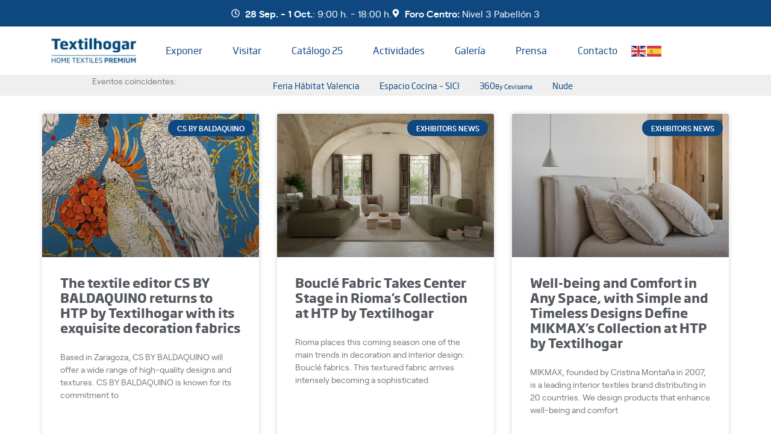

--- FILE ---
content_type: text/html; charset=UTF-8
request_url: https://www.textilhogar.com/category/exhibitors-news/
body_size: 22054
content:
<!doctype html>
<html lang="es">
<head>
	<meta charset="UTF-8">
	<meta name="viewport" content="width=device-width, initial-scale=1">
	<link rel="profile" href="https://gmpg.org/xfn/11">
	<meta name='robots' content='index, follow, max-image-preview:large, max-snippet:-1, max-video-preview:-1' />

	<!-- This site is optimized with the Yoast SEO plugin v26.7 - https://yoast.com/wordpress/plugins/seo/ -->
	<title>Exhibitors News archivos - Textilhogar</title>
	<link rel="canonical" href="https://www.textilhogar.com/category/exhibitors-news/" />
	<link rel="next" href="https://www.textilhogar.com/category/exhibitors-news/page/2/" />
	<meta property="og:locale" content="es_ES" />
	<meta property="og:type" content="article" />
	<meta property="og:title" content="Exhibitors News archivos - Textilhogar" />
	<meta property="og:url" content="https://www.textilhogar.com/category/exhibitors-news/" />
	<meta property="og:site_name" content="Textilhogar" />
	<meta name="twitter:card" content="summary_large_image" />
	<script type="application/ld+json" class="yoast-schema-graph">{"@context":"https://schema.org","@graph":[{"@type":"CollectionPage","@id":"https://www.textilhogar.com/category/exhibitors-news/","url":"https://www.textilhogar.com/category/exhibitors-news/","name":"Exhibitors News archivos - Textilhogar","isPartOf":{"@id":"https://www.textilhogar.com/#website"},"primaryImageOfPage":{"@id":"https://www.textilhogar.com/category/exhibitors-news/#primaryimage"},"image":{"@id":"https://www.textilhogar.com/category/exhibitors-news/#primaryimage"},"thumbnailUrl":"https://www.textilhogar.com/wp-content/uploads/2023/09/CACATUA-cs-baldaquino.jpg","breadcrumb":{"@id":"https://www.textilhogar.com/category/exhibitors-news/#breadcrumb"},"inLanguage":"es"},{"@type":"ImageObject","inLanguage":"es","@id":"https://www.textilhogar.com/category/exhibitors-news/#primaryimage","url":"https://www.textilhogar.com/wp-content/uploads/2023/09/CACATUA-cs-baldaquino.jpg","contentUrl":"https://www.textilhogar.com/wp-content/uploads/2023/09/CACATUA-cs-baldaquino.jpg","width":600,"height":644},{"@type":"BreadcrumbList","@id":"https://www.textilhogar.com/category/exhibitors-news/#breadcrumb","itemListElement":[{"@type":"ListItem","position":1,"name":"Portada","item":"https://www.textilhogar.com/"},{"@type":"ListItem","position":2,"name":"Exhibitors News"}]},{"@type":"WebSite","@id":"https://www.textilhogar.com/#website","url":"https://www.textilhogar.com/","name":"Textilhogar","description":"Home Textiles Premium","publisher":{"@id":"https://www.textilhogar.com/#organization"},"potentialAction":[{"@type":"SearchAction","target":{"@type":"EntryPoint","urlTemplate":"https://www.textilhogar.com/?s={search_term_string}"},"query-input":{"@type":"PropertyValueSpecification","valueRequired":true,"valueName":"search_term_string"}}],"inLanguage":"es"},{"@type":"Organization","@id":"https://www.textilhogar.com/#organization","name":"Home Textiles Premium","url":"https://www.textilhogar.com/","logo":{"@type":"ImageObject","inLanguage":"es","@id":"https://www.textilhogar.com/#/schema/logo/image/","url":"https://www.textilhogar.com/wp-content/uploads/2020/01/logo-50-anos.jpg","contentUrl":"https://www.textilhogar.com/wp-content/uploads/2020/01/logo-50-anos.jpg","width":118,"height":130,"caption":"Home Textiles Premium"},"image":{"@id":"https://www.textilhogar.com/#/schema/logo/image/"}}]}</script>
	<!-- / Yoast SEO plugin. -->


<link rel="alternate" type="application/rss+xml" title="Textilhogar &raquo; Feed" href="https://www.textilhogar.com/feed/" />
<link rel="alternate" type="application/rss+xml" title="Textilhogar &raquo; Categoría Exhibitors News del feed" href="https://www.textilhogar.com/category/exhibitors-news/feed/" />
		<!-- This site uses the Google Analytics by MonsterInsights plugin v9.11.1 - Using Analytics tracking - https://www.monsterinsights.com/ -->
		<!-- Nota: MonsterInsights no está actualmente configurado en este sitio. El dueño del sitio necesita identificarse usando su cuenta de Google Analytics en el panel de ajustes de MonsterInsights. -->
					<!-- No tracking code set -->
				<!-- / Google Analytics by MonsterInsights -->
		<style id='wp-img-auto-sizes-contain-inline-css'>
img:is([sizes=auto i],[sizes^="auto," i]){contain-intrinsic-size:3000px 1500px}
/*# sourceURL=wp-img-auto-sizes-contain-inline-css */
</style>
<link rel='stylesheet' id='argpd-informbox-css' href='https://www.textilhogar.com/wp-content/plugins/adapta-rgpd/assets/css/inform-box-simple.css?ver=1.3.9' media='all' />
<link rel='stylesheet' id='argpd-cookies-eu-banner-css' href='https://www.textilhogar.com/wp-content/plugins/adapta-rgpd/assets/css/cookies-banner-classic.css?ver=1.3.9' media='all' />
<style id='wp-emoji-styles-inline-css'>

	img.wp-smiley, img.emoji {
		display: inline !important;
		border: none !important;
		box-shadow: none !important;
		height: 1em !important;
		width: 1em !important;
		margin: 0 0.07em !important;
		vertical-align: -0.1em !important;
		background: none !important;
		padding: 0 !important;
	}
/*# sourceURL=wp-emoji-styles-inline-css */
</style>
<link rel='stylesheet' id='wp-block-library-css' href='https://www.textilhogar.com/wp-includes/css/dist/block-library/style.min.css?ver=6.9' media='all' />
<style id='global-styles-inline-css'>
:root{--wp--preset--aspect-ratio--square: 1;--wp--preset--aspect-ratio--4-3: 4/3;--wp--preset--aspect-ratio--3-4: 3/4;--wp--preset--aspect-ratio--3-2: 3/2;--wp--preset--aspect-ratio--2-3: 2/3;--wp--preset--aspect-ratio--16-9: 16/9;--wp--preset--aspect-ratio--9-16: 9/16;--wp--preset--color--black: #000000;--wp--preset--color--cyan-bluish-gray: #abb8c3;--wp--preset--color--white: #ffffff;--wp--preset--color--pale-pink: #f78da7;--wp--preset--color--vivid-red: #cf2e2e;--wp--preset--color--luminous-vivid-orange: #ff6900;--wp--preset--color--luminous-vivid-amber: #fcb900;--wp--preset--color--light-green-cyan: #7bdcb5;--wp--preset--color--vivid-green-cyan: #00d084;--wp--preset--color--pale-cyan-blue: #8ed1fc;--wp--preset--color--vivid-cyan-blue: #0693e3;--wp--preset--color--vivid-purple: #9b51e0;--wp--preset--gradient--vivid-cyan-blue-to-vivid-purple: linear-gradient(135deg,rgb(6,147,227) 0%,rgb(155,81,224) 100%);--wp--preset--gradient--light-green-cyan-to-vivid-green-cyan: linear-gradient(135deg,rgb(122,220,180) 0%,rgb(0,208,130) 100%);--wp--preset--gradient--luminous-vivid-amber-to-luminous-vivid-orange: linear-gradient(135deg,rgb(252,185,0) 0%,rgb(255,105,0) 100%);--wp--preset--gradient--luminous-vivid-orange-to-vivid-red: linear-gradient(135deg,rgb(255,105,0) 0%,rgb(207,46,46) 100%);--wp--preset--gradient--very-light-gray-to-cyan-bluish-gray: linear-gradient(135deg,rgb(238,238,238) 0%,rgb(169,184,195) 100%);--wp--preset--gradient--cool-to-warm-spectrum: linear-gradient(135deg,rgb(74,234,220) 0%,rgb(151,120,209) 20%,rgb(207,42,186) 40%,rgb(238,44,130) 60%,rgb(251,105,98) 80%,rgb(254,248,76) 100%);--wp--preset--gradient--blush-light-purple: linear-gradient(135deg,rgb(255,206,236) 0%,rgb(152,150,240) 100%);--wp--preset--gradient--blush-bordeaux: linear-gradient(135deg,rgb(254,205,165) 0%,rgb(254,45,45) 50%,rgb(107,0,62) 100%);--wp--preset--gradient--luminous-dusk: linear-gradient(135deg,rgb(255,203,112) 0%,rgb(199,81,192) 50%,rgb(65,88,208) 100%);--wp--preset--gradient--pale-ocean: linear-gradient(135deg,rgb(255,245,203) 0%,rgb(182,227,212) 50%,rgb(51,167,181) 100%);--wp--preset--gradient--electric-grass: linear-gradient(135deg,rgb(202,248,128) 0%,rgb(113,206,126) 100%);--wp--preset--gradient--midnight: linear-gradient(135deg,rgb(2,3,129) 0%,rgb(40,116,252) 100%);--wp--preset--font-size--small: 13px;--wp--preset--font-size--medium: 20px;--wp--preset--font-size--large: 36px;--wp--preset--font-size--x-large: 42px;--wp--preset--spacing--20: 0.44rem;--wp--preset--spacing--30: 0.67rem;--wp--preset--spacing--40: 1rem;--wp--preset--spacing--50: 1.5rem;--wp--preset--spacing--60: 2.25rem;--wp--preset--spacing--70: 3.38rem;--wp--preset--spacing--80: 5.06rem;--wp--preset--shadow--natural: 6px 6px 9px rgba(0, 0, 0, 0.2);--wp--preset--shadow--deep: 12px 12px 50px rgba(0, 0, 0, 0.4);--wp--preset--shadow--sharp: 6px 6px 0px rgba(0, 0, 0, 0.2);--wp--preset--shadow--outlined: 6px 6px 0px -3px rgb(255, 255, 255), 6px 6px rgb(0, 0, 0);--wp--preset--shadow--crisp: 6px 6px 0px rgb(0, 0, 0);}:root { --wp--style--global--content-size: 800px;--wp--style--global--wide-size: 1200px; }:where(body) { margin: 0; }.wp-site-blocks > .alignleft { float: left; margin-right: 2em; }.wp-site-blocks > .alignright { float: right; margin-left: 2em; }.wp-site-blocks > .aligncenter { justify-content: center; margin-left: auto; margin-right: auto; }:where(.wp-site-blocks) > * { margin-block-start: 24px; margin-block-end: 0; }:where(.wp-site-blocks) > :first-child { margin-block-start: 0; }:where(.wp-site-blocks) > :last-child { margin-block-end: 0; }:root { --wp--style--block-gap: 24px; }:root :where(.is-layout-flow) > :first-child{margin-block-start: 0;}:root :where(.is-layout-flow) > :last-child{margin-block-end: 0;}:root :where(.is-layout-flow) > *{margin-block-start: 24px;margin-block-end: 0;}:root :where(.is-layout-constrained) > :first-child{margin-block-start: 0;}:root :where(.is-layout-constrained) > :last-child{margin-block-end: 0;}:root :where(.is-layout-constrained) > *{margin-block-start: 24px;margin-block-end: 0;}:root :where(.is-layout-flex){gap: 24px;}:root :where(.is-layout-grid){gap: 24px;}.is-layout-flow > .alignleft{float: left;margin-inline-start: 0;margin-inline-end: 2em;}.is-layout-flow > .alignright{float: right;margin-inline-start: 2em;margin-inline-end: 0;}.is-layout-flow > .aligncenter{margin-left: auto !important;margin-right: auto !important;}.is-layout-constrained > .alignleft{float: left;margin-inline-start: 0;margin-inline-end: 2em;}.is-layout-constrained > .alignright{float: right;margin-inline-start: 2em;margin-inline-end: 0;}.is-layout-constrained > .aligncenter{margin-left: auto !important;margin-right: auto !important;}.is-layout-constrained > :where(:not(.alignleft):not(.alignright):not(.alignfull)){max-width: var(--wp--style--global--content-size);margin-left: auto !important;margin-right: auto !important;}.is-layout-constrained > .alignwide{max-width: var(--wp--style--global--wide-size);}body .is-layout-flex{display: flex;}.is-layout-flex{flex-wrap: wrap;align-items: center;}.is-layout-flex > :is(*, div){margin: 0;}body .is-layout-grid{display: grid;}.is-layout-grid > :is(*, div){margin: 0;}body{padding-top: 0px;padding-right: 0px;padding-bottom: 0px;padding-left: 0px;}a:where(:not(.wp-element-button)){text-decoration: underline;}:root :where(.wp-element-button, .wp-block-button__link){background-color: #32373c;border-width: 0;color: #fff;font-family: inherit;font-size: inherit;font-style: inherit;font-weight: inherit;letter-spacing: inherit;line-height: inherit;padding-top: calc(0.667em + 2px);padding-right: calc(1.333em + 2px);padding-bottom: calc(0.667em + 2px);padding-left: calc(1.333em + 2px);text-decoration: none;text-transform: inherit;}.has-black-color{color: var(--wp--preset--color--black) !important;}.has-cyan-bluish-gray-color{color: var(--wp--preset--color--cyan-bluish-gray) !important;}.has-white-color{color: var(--wp--preset--color--white) !important;}.has-pale-pink-color{color: var(--wp--preset--color--pale-pink) !important;}.has-vivid-red-color{color: var(--wp--preset--color--vivid-red) !important;}.has-luminous-vivid-orange-color{color: var(--wp--preset--color--luminous-vivid-orange) !important;}.has-luminous-vivid-amber-color{color: var(--wp--preset--color--luminous-vivid-amber) !important;}.has-light-green-cyan-color{color: var(--wp--preset--color--light-green-cyan) !important;}.has-vivid-green-cyan-color{color: var(--wp--preset--color--vivid-green-cyan) !important;}.has-pale-cyan-blue-color{color: var(--wp--preset--color--pale-cyan-blue) !important;}.has-vivid-cyan-blue-color{color: var(--wp--preset--color--vivid-cyan-blue) !important;}.has-vivid-purple-color{color: var(--wp--preset--color--vivid-purple) !important;}.has-black-background-color{background-color: var(--wp--preset--color--black) !important;}.has-cyan-bluish-gray-background-color{background-color: var(--wp--preset--color--cyan-bluish-gray) !important;}.has-white-background-color{background-color: var(--wp--preset--color--white) !important;}.has-pale-pink-background-color{background-color: var(--wp--preset--color--pale-pink) !important;}.has-vivid-red-background-color{background-color: var(--wp--preset--color--vivid-red) !important;}.has-luminous-vivid-orange-background-color{background-color: var(--wp--preset--color--luminous-vivid-orange) !important;}.has-luminous-vivid-amber-background-color{background-color: var(--wp--preset--color--luminous-vivid-amber) !important;}.has-light-green-cyan-background-color{background-color: var(--wp--preset--color--light-green-cyan) !important;}.has-vivid-green-cyan-background-color{background-color: var(--wp--preset--color--vivid-green-cyan) !important;}.has-pale-cyan-blue-background-color{background-color: var(--wp--preset--color--pale-cyan-blue) !important;}.has-vivid-cyan-blue-background-color{background-color: var(--wp--preset--color--vivid-cyan-blue) !important;}.has-vivid-purple-background-color{background-color: var(--wp--preset--color--vivid-purple) !important;}.has-black-border-color{border-color: var(--wp--preset--color--black) !important;}.has-cyan-bluish-gray-border-color{border-color: var(--wp--preset--color--cyan-bluish-gray) !important;}.has-white-border-color{border-color: var(--wp--preset--color--white) !important;}.has-pale-pink-border-color{border-color: var(--wp--preset--color--pale-pink) !important;}.has-vivid-red-border-color{border-color: var(--wp--preset--color--vivid-red) !important;}.has-luminous-vivid-orange-border-color{border-color: var(--wp--preset--color--luminous-vivid-orange) !important;}.has-luminous-vivid-amber-border-color{border-color: var(--wp--preset--color--luminous-vivid-amber) !important;}.has-light-green-cyan-border-color{border-color: var(--wp--preset--color--light-green-cyan) !important;}.has-vivid-green-cyan-border-color{border-color: var(--wp--preset--color--vivid-green-cyan) !important;}.has-pale-cyan-blue-border-color{border-color: var(--wp--preset--color--pale-cyan-blue) !important;}.has-vivid-cyan-blue-border-color{border-color: var(--wp--preset--color--vivid-cyan-blue) !important;}.has-vivid-purple-border-color{border-color: var(--wp--preset--color--vivid-purple) !important;}.has-vivid-cyan-blue-to-vivid-purple-gradient-background{background: var(--wp--preset--gradient--vivid-cyan-blue-to-vivid-purple) !important;}.has-light-green-cyan-to-vivid-green-cyan-gradient-background{background: var(--wp--preset--gradient--light-green-cyan-to-vivid-green-cyan) !important;}.has-luminous-vivid-amber-to-luminous-vivid-orange-gradient-background{background: var(--wp--preset--gradient--luminous-vivid-amber-to-luminous-vivid-orange) !important;}.has-luminous-vivid-orange-to-vivid-red-gradient-background{background: var(--wp--preset--gradient--luminous-vivid-orange-to-vivid-red) !important;}.has-very-light-gray-to-cyan-bluish-gray-gradient-background{background: var(--wp--preset--gradient--very-light-gray-to-cyan-bluish-gray) !important;}.has-cool-to-warm-spectrum-gradient-background{background: var(--wp--preset--gradient--cool-to-warm-spectrum) !important;}.has-blush-light-purple-gradient-background{background: var(--wp--preset--gradient--blush-light-purple) !important;}.has-blush-bordeaux-gradient-background{background: var(--wp--preset--gradient--blush-bordeaux) !important;}.has-luminous-dusk-gradient-background{background: var(--wp--preset--gradient--luminous-dusk) !important;}.has-pale-ocean-gradient-background{background: var(--wp--preset--gradient--pale-ocean) !important;}.has-electric-grass-gradient-background{background: var(--wp--preset--gradient--electric-grass) !important;}.has-midnight-gradient-background{background: var(--wp--preset--gradient--midnight) !important;}.has-small-font-size{font-size: var(--wp--preset--font-size--small) !important;}.has-medium-font-size{font-size: var(--wp--preset--font-size--medium) !important;}.has-large-font-size{font-size: var(--wp--preset--font-size--large) !important;}.has-x-large-font-size{font-size: var(--wp--preset--font-size--x-large) !important;}
:root :where(.wp-block-pullquote){font-size: 1.5em;line-height: 1.6;}
/*# sourceURL=global-styles-inline-css */
</style>
<link rel='stylesheet' id='contact-form-7-css' href='https://www.textilhogar.com/wp-content/plugins/contact-form-7/includes/css/styles.css?ver=6.1.4' media='all' />
<link rel='stylesheet' id='hello-elementor-css' href='https://www.textilhogar.com/wp-content/themes/hello-elementor/assets/css/reset.css?ver=3.4.4' media='all' />
<link rel='stylesheet' id='hello-elementor-theme-style-css' href='https://www.textilhogar.com/wp-content/themes/hello-elementor/assets/css/theme.css?ver=3.4.4' media='all' />
<link rel='stylesheet' id='hello-elementor-header-footer-css' href='https://www.textilhogar.com/wp-content/themes/hello-elementor/assets/css/header-footer.css?ver=3.4.4' media='all' />
<link rel='stylesheet' id='elementor-frontend-css' href='https://www.textilhogar.com/wp-content/plugins/elementor/assets/css/frontend.min.css?ver=3.33.4' media='all' />
<link rel='stylesheet' id='elementor-post-7403-css' href='https://www.textilhogar.com/wp-content/uploads/elementor/css/post-7403.css?ver=1767846609' media='all' />
<link rel='stylesheet' id='widget-icon-list-css' href='https://www.textilhogar.com/wp-content/plugins/elementor/assets/css/widget-icon-list.min.css?ver=3.33.4' media='all' />
<link rel='stylesheet' id='widget-image-css' href='https://www.textilhogar.com/wp-content/plugins/elementor/assets/css/widget-image.min.css?ver=3.33.4' media='all' />
<link rel='stylesheet' id='widget-nav-menu-css' href='https://www.textilhogar.com/wp-content/plugins/elementor-pro/assets/css/widget-nav-menu.min.css?ver=3.33.2' media='all' />
<link rel='stylesheet' id='swiper-css' href='https://www.textilhogar.com/wp-content/plugins/elementor/assets/lib/swiper/v8/css/swiper.min.css?ver=8.4.5' media='all' />
<link rel='stylesheet' id='e-swiper-css' href='https://www.textilhogar.com/wp-content/plugins/elementor/assets/css/conditionals/e-swiper.min.css?ver=3.33.4' media='all' />
<link rel='stylesheet' id='widget-heading-css' href='https://www.textilhogar.com/wp-content/plugins/elementor/assets/css/widget-heading.min.css?ver=3.33.4' media='all' />
<link rel='stylesheet' id='widget-divider-css' href='https://www.textilhogar.com/wp-content/plugins/elementor/assets/css/widget-divider.min.css?ver=3.33.4' media='all' />
<link rel='stylesheet' id='widget-form-css' href='https://www.textilhogar.com/wp-content/plugins/elementor-pro/assets/css/widget-form.min.css?ver=3.33.2' media='all' />
<link rel='stylesheet' id='widget-social-icons-css' href='https://www.textilhogar.com/wp-content/plugins/elementor/assets/css/widget-social-icons.min.css?ver=3.33.4' media='all' />
<link rel='stylesheet' id='e-apple-webkit-css' href='https://www.textilhogar.com/wp-content/plugins/elementor/assets/css/conditionals/apple-webkit.min.css?ver=3.33.4' media='all' />
<link rel='stylesheet' id='widget-posts-css' href='https://www.textilhogar.com/wp-content/plugins/elementor-pro/assets/css/widget-posts.min.css?ver=3.33.2' media='all' />
<link rel='stylesheet' id='dashicons-css' href='https://www.textilhogar.com/wp-includes/css/dashicons.min.css?ver=6.9' media='all' />
<link rel='stylesheet' id='elementor-post-7384-css' href='https://www.textilhogar.com/wp-content/uploads/elementor/css/post-7384.css?ver=1767846610' media='all' />
<link rel='stylesheet' id='elementor-post-7395-css' href='https://www.textilhogar.com/wp-content/uploads/elementor/css/post-7395.css?ver=1767846610' media='all' />
<link rel='stylesheet' id='elementor-post-7720-css' href='https://www.textilhogar.com/wp-content/uploads/elementor/css/post-7720.css?ver=1767849384' media='all' />
<link rel='stylesheet' id='eael-general-css' href='https://www.textilhogar.com/wp-content/plugins/essential-addons-for-elementor-lite/assets/front-end/css/view/general.min.css?ver=6.5.4' media='all' />
<link rel='stylesheet' id='bdt-uikit-css' href='https://www.textilhogar.com/wp-content/plugins/bdthemes-element-pack/assets/css/bdt-uikit.css?ver=3.21.7' media='all' />
<link rel='stylesheet' id='ep-helper-css' href='https://www.textilhogar.com/wp-content/plugins/bdthemes-element-pack/assets/css/ep-helper.css?ver=8.2.1' media='all' />
<script src="https://www.textilhogar.com/wp-includes/js/jquery/jquery.min.js?ver=3.7.1" id="jquery-core-js"></script>
<script src="https://www.textilhogar.com/wp-includes/js/jquery/jquery-migrate.min.js?ver=3.4.1" id="jquery-migrate-js"></script>
<script src="https://www.textilhogar.com/wp-content/plugins/adapta-rgpd/assets/js/cookies-eu-banner.js?ver=1.3.9" id="argpd-cookies-eu-banner-js"></script>
<link rel="https://api.w.org/" href="https://www.textilhogar.com/wp-json/" /><link rel="alternate" title="JSON" type="application/json" href="https://www.textilhogar.com/wp-json/wp/v2/categories/898" /><link rel="EditURI" type="application/rsd+xml" title="RSD" href="https://www.textilhogar.com/xmlrpc.php?rsd" />
<meta name="generator" content="WordPress 6.9" />
<meta name="generator" content="Elementor 3.33.4; features: e_font_icon_svg, additional_custom_breakpoints; settings: css_print_method-external, google_font-enabled, font_display-auto">
			<style>
				.e-con.e-parent:nth-of-type(n+4):not(.e-lazyloaded):not(.e-no-lazyload),
				.e-con.e-parent:nth-of-type(n+4):not(.e-lazyloaded):not(.e-no-lazyload) * {
					background-image: none !important;
				}
				@media screen and (max-height: 1024px) {
					.e-con.e-parent:nth-of-type(n+3):not(.e-lazyloaded):not(.e-no-lazyload),
					.e-con.e-parent:nth-of-type(n+3):not(.e-lazyloaded):not(.e-no-lazyload) * {
						background-image: none !important;
					}
				}
				@media screen and (max-height: 640px) {
					.e-con.e-parent:nth-of-type(n+2):not(.e-lazyloaded):not(.e-no-lazyload),
					.e-con.e-parent:nth-of-type(n+2):not(.e-lazyloaded):not(.e-no-lazyload) * {
						background-image: none !important;
					}
				}
			</style>
			<link rel="icon" href="https://www.textilhogar.com/wp-content/uploads/2023/06/logo512-e1765364514814-150x50.png" sizes="32x32" />
<link rel="icon" href="https://www.textilhogar.com/wp-content/uploads/2023/06/logo512-e1765364514814.png" sizes="192x192" />
<link rel="apple-touch-icon" href="https://www.textilhogar.com/wp-content/uploads/2023/06/logo512-e1765364514814.png" />
<meta name="msapplication-TileImage" content="https://www.textilhogar.com/wp-content/uploads/2023/06/logo512-e1765364514814.png" />
		<style id="wp-custom-css">
			/* FORMULARIOS */
.column-half input, .column-full textarea, .column-full span, .column-half input[type="submit"], .column-full input {
	border-color: 
    #ffffff!important;
	font-family: "SharpGrotesk", Sans-serif;
}
.column-half input[type="submit"] {
	border: 1px solid #809044!important;
}

#newsletter-cf .wpcf7-form-control.wpcf7-submit {
float: right;
position: absolute;
	background:#0F4881;
	color:#ffffff;
right: 0px;
top: 0px;
border: 1px solid #ffffff;
}
#newsletter-cf .wpcf7-form-control.wpcf7-submit:hover {
	background:#753B3B;
	color:#ffffff;
border: 1px solid #ffffff;
}
#newsletter-cf a {
	color: #fff!important;
	text-decoration: underline;
}
#newsletter-cf a:hover {
	opacity: .7;
	}
#newsletter-cf input[type="checkbox"] {
	width: 19px;
height: 19px;
padding: 1px;
border-radius: 4px;
}
#newsletter-cf .wpcf7-response-output {
	color: #fff!important;
}

#visado-cf .column-half {
	float: left;
	width: 50%;
	padding-right: 1%;
	padding-left: 1%;
}
#visado-cf .column-full {
	padding-right: 1%;
	padding-left: 1%;	
	display: block;
}


.btn-visado a {
	min-width: 10px;
border-style: solid;
border-width: 2px 2px 2px 2px;
border-color: #809044;
color:#809044;
background-color: rgba(2, 1, 1, 0);
}
		</style>
		</head>
<body class="archive category category-exhibitors-news category-898 wp-custom-logo wp-embed-responsive wp-theme-hello-elementor hello-elementor-default elementor-page-7720 elementor-default elementor-template-full-width elementor-kit-7403">


<a class="skip-link screen-reader-text" href="#content">Ir al contenido</a>

		<header data-elementor-type="header" data-elementor-id="7384" class="elementor elementor-7384 elementor-location-header" data-elementor-settings="{&quot;element_pack_global_tooltip_width&quot;:{&quot;unit&quot;:&quot;px&quot;,&quot;size&quot;:&quot;&quot;,&quot;sizes&quot;:[]},&quot;element_pack_global_tooltip_width_tablet&quot;:{&quot;unit&quot;:&quot;px&quot;,&quot;size&quot;:&quot;&quot;,&quot;sizes&quot;:[]},&quot;element_pack_global_tooltip_width_mobile&quot;:{&quot;unit&quot;:&quot;px&quot;,&quot;size&quot;:&quot;&quot;,&quot;sizes&quot;:[]},&quot;element_pack_global_tooltip_padding&quot;:{&quot;unit&quot;:&quot;px&quot;,&quot;top&quot;:&quot;&quot;,&quot;right&quot;:&quot;&quot;,&quot;bottom&quot;:&quot;&quot;,&quot;left&quot;:&quot;&quot;,&quot;isLinked&quot;:true},&quot;element_pack_global_tooltip_padding_tablet&quot;:{&quot;unit&quot;:&quot;px&quot;,&quot;top&quot;:&quot;&quot;,&quot;right&quot;:&quot;&quot;,&quot;bottom&quot;:&quot;&quot;,&quot;left&quot;:&quot;&quot;,&quot;isLinked&quot;:true},&quot;element_pack_global_tooltip_padding_mobile&quot;:{&quot;unit&quot;:&quot;px&quot;,&quot;top&quot;:&quot;&quot;,&quot;right&quot;:&quot;&quot;,&quot;bottom&quot;:&quot;&quot;,&quot;left&quot;:&quot;&quot;,&quot;isLinked&quot;:true},&quot;element_pack_global_tooltip_border_radius&quot;:{&quot;unit&quot;:&quot;px&quot;,&quot;top&quot;:&quot;&quot;,&quot;right&quot;:&quot;&quot;,&quot;bottom&quot;:&quot;&quot;,&quot;left&quot;:&quot;&quot;,&quot;isLinked&quot;:true},&quot;element_pack_global_tooltip_border_radius_tablet&quot;:{&quot;unit&quot;:&quot;px&quot;,&quot;top&quot;:&quot;&quot;,&quot;right&quot;:&quot;&quot;,&quot;bottom&quot;:&quot;&quot;,&quot;left&quot;:&quot;&quot;,&quot;isLinked&quot;:true},&quot;element_pack_global_tooltip_border_radius_mobile&quot;:{&quot;unit&quot;:&quot;px&quot;,&quot;top&quot;:&quot;&quot;,&quot;right&quot;:&quot;&quot;,&quot;bottom&quot;:&quot;&quot;,&quot;left&quot;:&quot;&quot;,&quot;isLinked&quot;:true}}" data-elementor-post-type="elementor_library">
			<div class="elementor-element elementor-element-f3a20a2 e-flex e-con-boxed e-con e-parent" data-id="f3a20a2" data-element_type="container" data-settings="{&quot;background_background&quot;:&quot;classic&quot;}">
					<div class="e-con-inner">
				<div class="elementor-element elementor-element-574d77c elementor-icon-list--layout-inline elementor-align-center elementor-list-item-link-full_width elementor-widget elementor-widget-icon-list" data-id="574d77c" data-element_type="widget" data-widget_type="icon-list.default">
				<div class="elementor-widget-container">
							<ul class="elementor-icon-list-items elementor-inline-items">
							<li class="elementor-icon-list-item elementor-inline-item">
											<span class="elementor-icon-list-icon">
							<svg aria-hidden="true" class="e-font-icon-svg e-far-clock" viewBox="0 0 512 512" xmlns="http://www.w3.org/2000/svg"><path d="M256 8C119 8 8 119 8 256s111 248 248 248 248-111 248-248S393 8 256 8zm0 448c-110.5 0-200-89.5-200-200S145.5 56 256 56s200 89.5 200 200-89.5 200-200 200zm61.8-104.4l-84.9-61.7c-3.1-2.3-4.9-5.9-4.9-9.7V116c0-6.6 5.4-12 12-12h32c6.6 0 12 5.4 12 12v141.7l66.8 48.6c5.4 3.9 6.5 11.4 2.6 16.8L334.6 349c-3.9 5.3-11.4 6.5-16.8 2.6z"></path></svg>						</span>
										<span class="elementor-icon-list-text"><b>28 Sep. - 1 Oct.</b>: 9:00 h. - 18:00 h.</span>
									</li>
								<li class="elementor-icon-list-item elementor-inline-item">
											<span class="elementor-icon-list-icon">
							<svg aria-hidden="true" class="e-font-icon-svg e-fas-map-marker-alt" viewBox="0 0 384 512" xmlns="http://www.w3.org/2000/svg"><path d="M172.268 501.67C26.97 291.031 0 269.413 0 192 0 85.961 85.961 0 192 0s192 85.961 192 192c0 77.413-26.97 99.031-172.268 309.67-9.535 13.774-29.93 13.773-39.464 0zM192 272c44.183 0 80-35.817 80-80s-35.817-80-80-80-80 35.817-80 80 35.817 80 80 80z"></path></svg>						</span>
										<span class="elementor-icon-list-text"><b>Foro Centro:</b> Nivel 3 Pabellón 3</span>
									</li>
						</ul>
						</div>
				</div>
					</div>
				</div>
		<div data-dce-background-color="#FFFFFF" class="elementor-element elementor-element-f15bdf1 e-flex e-con-boxed e-con e-parent" data-id="f15bdf1" data-element_type="container" data-settings="{&quot;animation&quot;:&quot;none&quot;,&quot;background_background&quot;:&quot;classic&quot;}">
					<div class="e-con-inner">
		<div class="elementor-element elementor-element-37867be e-con-full e-flex e-con e-child" data-id="37867be" data-element_type="container" data-settings="{&quot;background_background&quot;:&quot;classic&quot;}">
				<div class="elementor-element elementor-element-6c573bb elementor-widget elementor-widget-image" data-id="6c573bb" data-element_type="widget" data-widget_type="image.default">
				<div class="elementor-widget-container">
																<a href="https://www.textilhogar.com">
							<img width="350" height="100" src="https://www.textilhogar.com/wp-content/uploads/2023/06/logo350.png" class="attachment-large size-large wp-image-8433" alt="" srcset="https://www.textilhogar.com/wp-content/uploads/2023/06/logo350.png 350w, https://www.textilhogar.com/wp-content/uploads/2023/06/logo350-150x43.png 150w" sizes="(max-width: 350px) 100vw, 350px" />								</a>
															</div>
				</div>
				</div>
		<div class="elementor-element elementor-element-dbdc5d8 e-con-full e-flex e-con e-child" data-id="dbdc5d8" data-element_type="container">
				<div class="elementor-element elementor-element-3fb11b6 elementor-nav-menu__align-justify elementor-widget__width-initial elementor-nav-menu--dropdown-mobile elementor-nav-menu__text-align-aside elementor-nav-menu--toggle elementor-nav-menu--burger elementor-widget elementor-widget-nav-menu" data-id="3fb11b6" data-element_type="widget" data-settings="{&quot;layout&quot;:&quot;horizontal&quot;,&quot;submenu_icon&quot;:{&quot;value&quot;:&quot;&lt;svg aria-hidden=\&quot;true\&quot; class=\&quot;e-font-icon-svg e-fas-caret-down\&quot; viewBox=\&quot;0 0 320 512\&quot; xmlns=\&quot;http:\/\/www.w3.org\/2000\/svg\&quot;&gt;&lt;path d=\&quot;M31.3 192h257.3c17.8 0 26.7 21.5 14.1 34.1L174.1 354.8c-7.8 7.8-20.5 7.8-28.3 0L17.2 226.1C4.6 213.5 13.5 192 31.3 192z\&quot;&gt;&lt;\/path&gt;&lt;\/svg&gt;&quot;,&quot;library&quot;:&quot;fa-solid&quot;},&quot;toggle&quot;:&quot;burger&quot;}" data-widget_type="nav-menu.default">
				<div class="elementor-widget-container">
								<nav aria-label="Menú" class="elementor-nav-menu--main elementor-nav-menu__container elementor-nav-menu--layout-horizontal e--pointer-underline e--animation-fade">
				<ul id="menu-1-3fb11b6" class="elementor-nav-menu"><li class="menu-item menu-item-type-post_type menu-item-object-page menu-item-4301"><a href="https://www.textilhogar.com/exponer/" class="elementor-item">Exponer</a></li>
<li class="menu-item menu-item-type-post_type menu-item-object-page menu-item-4313"><a href="https://www.textilhogar.com/visitar/" class="elementor-item">Visitar</a></li>
<li class="menu-item menu-item-type-custom menu-item-object-custom menu-item-7907"><a target="_blank" href="https://apps.feriavalencia.com/catalog/habitat/home" class="elementor-item">Catálogo 25</a></li>
<li class="menu-item menu-item-type-custom menu-item-object-custom menu-item-9488"><a target="_blank" href="https://www.feriahabitatvalencia.com/agenda-de-actividades-2025/" class="elementor-item">Actividades</a></li>
<li class="menu-item menu-item-type-custom menu-item-object-custom menu-item-4355"><a target="_blank" href="https://flic.kr/s/aHBqjCw9Rk" class="elementor-item">Galería</a></li>
<li class="menu-item menu-item-type-custom menu-item-object-custom menu-item-10364"><a href="https://www.feriahabitatvalencia.com/prensa-2/" class="elementor-item">Prensa</a></li>
<li class="margin-right-menu menu-item menu-item-type-post_type menu-item-object-page menu-item-4354"><a href="https://www.textilhogar.com/contacto/" class="elementor-item">Contacto</a></li>
</ul>			</nav>
					<div class="elementor-menu-toggle" role="button" tabindex="0" aria-label="Alternar menú" aria-expanded="false">
			<svg aria-hidden="true" role="presentation" class="elementor-menu-toggle__icon--open e-font-icon-svg e-eicon-menu-bar" viewBox="0 0 1000 1000" xmlns="http://www.w3.org/2000/svg"><path d="M104 333H896C929 333 958 304 958 271S929 208 896 208H104C71 208 42 237 42 271S71 333 104 333ZM104 583H896C929 583 958 554 958 521S929 458 896 458H104C71 458 42 487 42 521S71 583 104 583ZM104 833H896C929 833 958 804 958 771S929 708 896 708H104C71 708 42 737 42 771S71 833 104 833Z"></path></svg><svg aria-hidden="true" role="presentation" class="elementor-menu-toggle__icon--close e-font-icon-svg e-eicon-close" viewBox="0 0 1000 1000" xmlns="http://www.w3.org/2000/svg"><path d="M742 167L500 408 258 167C246 154 233 150 217 150 196 150 179 158 167 167 154 179 150 196 150 212 150 229 154 242 171 254L408 500 167 742C138 771 138 800 167 829 196 858 225 858 254 829L496 587 738 829C750 842 767 846 783 846 800 846 817 842 829 829 842 817 846 804 846 783 846 767 842 750 829 737L588 500 833 258C863 229 863 200 833 171 804 137 775 137 742 167Z"></path></svg>		</div>
					<nav class="elementor-nav-menu--dropdown elementor-nav-menu__container" aria-hidden="true">
				<ul id="menu-2-3fb11b6" class="elementor-nav-menu"><li class="menu-item menu-item-type-post_type menu-item-object-page menu-item-4301"><a href="https://www.textilhogar.com/exponer/" class="elementor-item" tabindex="-1">Exponer</a></li>
<li class="menu-item menu-item-type-post_type menu-item-object-page menu-item-4313"><a href="https://www.textilhogar.com/visitar/" class="elementor-item" tabindex="-1">Visitar</a></li>
<li class="menu-item menu-item-type-custom menu-item-object-custom menu-item-7907"><a target="_blank" href="https://apps.feriavalencia.com/catalog/habitat/home" class="elementor-item" tabindex="-1">Catálogo 25</a></li>
<li class="menu-item menu-item-type-custom menu-item-object-custom menu-item-9488"><a target="_blank" href="https://www.feriahabitatvalencia.com/agenda-de-actividades-2025/" class="elementor-item" tabindex="-1">Actividades</a></li>
<li class="menu-item menu-item-type-custom menu-item-object-custom menu-item-4355"><a target="_blank" href="https://flic.kr/s/aHBqjCw9Rk" class="elementor-item" tabindex="-1">Galería</a></li>
<li class="menu-item menu-item-type-custom menu-item-object-custom menu-item-10364"><a href="https://www.feriahabitatvalencia.com/prensa-2/" class="elementor-item" tabindex="-1">Prensa</a></li>
<li class="margin-right-menu menu-item menu-item-type-post_type menu-item-object-page menu-item-4354"><a href="https://www.textilhogar.com/contacto/" class="elementor-item" tabindex="-1">Contacto</a></li>
</ul>			</nav>
						</div>
				</div>
				<div class="elementor-element elementor-element-d8bd043 elementor-widget__width-initial elementor-widget elementor-widget-wp-widget-gtranslate" data-id="d8bd043" data-element_type="widget" data-widget_type="wp-widget-gtranslate.default">
				<div class="elementor-widget-container">
					<div class="gtranslate_wrapper" id="gt-wrapper-42912586"></div>				</div>
				</div>
				</div>
					</div>
				</div>
		<div data-dce-background-color="#EEEEEEEE" class="elementor-element elementor-element-cb27cd3 e-flex e-con-boxed e-con e-parent" data-id="cb27cd3" data-element_type="container" data-settings="{&quot;animation&quot;:&quot;none&quot;,&quot;background_background&quot;:&quot;classic&quot;}">
					<div class="e-con-inner">
				<div class="elementor-element elementor-element-cb2e68d elementor-widget elementor-widget-text-editor" data-id="cb2e68d" data-element_type="widget" data-widget_type="text-editor.default">
				<div class="elementor-widget-container">
									<p>Eventos coincidentes:</p>								</div>
				</div>
				<div class="elementor-element elementor-element-558c5bd elementor-nav-menu__align-center elementor-widget__width-initial elementor-nav-menu--dropdown-mobile elementor-nav-menu__text-align-aside elementor-nav-menu--toggle elementor-nav-menu--burger elementor-widget elementor-widget-nav-menu" data-id="558c5bd" data-element_type="widget" data-settings="{&quot;layout&quot;:&quot;horizontal&quot;,&quot;submenu_icon&quot;:{&quot;value&quot;:&quot;&lt;svg aria-hidden=\&quot;true\&quot; class=\&quot;e-font-icon-svg e-fas-caret-down\&quot; viewBox=\&quot;0 0 320 512\&quot; xmlns=\&quot;http:\/\/www.w3.org\/2000\/svg\&quot;&gt;&lt;path d=\&quot;M31.3 192h257.3c17.8 0 26.7 21.5 14.1 34.1L174.1 354.8c-7.8 7.8-20.5 7.8-28.3 0L17.2 226.1C4.6 213.5 13.5 192 31.3 192z\&quot;&gt;&lt;\/path&gt;&lt;\/svg&gt;&quot;,&quot;library&quot;:&quot;fa-solid&quot;},&quot;toggle&quot;:&quot;burger&quot;}" data-widget_type="nav-menu.default">
				<div class="elementor-widget-container">
								<nav aria-label="Menú" class="elementor-nav-menu--main elementor-nav-menu__container elementor-nav-menu--layout-horizontal e--pointer-underline e--animation-fade">
				<ul id="menu-1-558c5bd" class="elementor-nav-menu"><li class="menu-item menu-item-type-custom menu-item-object-custom menu-item-10310"><a target="_blank" href="https://www.feriahabitatvalencia.com" class="elementor-item">Feria Hábitat Valencia</a></li>
<li class="menu-item menu-item-type-custom menu-item-object-custom menu-item-10311"><a target="_blank" href="https://espaciococina.feriavalencia.com/" class="elementor-item">Espacio Cocina &#8211; SICI</a></li>
<li class="menu-item menu-item-type-custom menu-item-object-custom menu-item-10312"><a target="_blank" href="https://360.feriavalencia.com/" class="elementor-item">360 <sub>by cevisama</sub></a></li>
<li class="menu-item menu-item-type-custom menu-item-object-custom menu-item-10313"><a target="_blank" href="http://www.nudegeneration.com/" class="elementor-item">nude</a></li>
</ul>			</nav>
					<div class="elementor-menu-toggle" role="button" tabindex="0" aria-label="Alternar menú" aria-expanded="false">
			<svg aria-hidden="true" role="presentation" class="elementor-menu-toggle__icon--open e-font-icon-svg e-eicon-menu-bar" viewBox="0 0 1000 1000" xmlns="http://www.w3.org/2000/svg"><path d="M104 333H896C929 333 958 304 958 271S929 208 896 208H104C71 208 42 237 42 271S71 333 104 333ZM104 583H896C929 583 958 554 958 521S929 458 896 458H104C71 458 42 487 42 521S71 583 104 583ZM104 833H896C929 833 958 804 958 771S929 708 896 708H104C71 708 42 737 42 771S71 833 104 833Z"></path></svg><svg aria-hidden="true" role="presentation" class="elementor-menu-toggle__icon--close e-font-icon-svg e-eicon-close" viewBox="0 0 1000 1000" xmlns="http://www.w3.org/2000/svg"><path d="M742 167L500 408 258 167C246 154 233 150 217 150 196 150 179 158 167 167 154 179 150 196 150 212 150 229 154 242 171 254L408 500 167 742C138 771 138 800 167 829 196 858 225 858 254 829L496 587 738 829C750 842 767 846 783 846 800 846 817 842 829 829 842 817 846 804 846 783 846 767 842 750 829 737L588 500 833 258C863 229 863 200 833 171 804 137 775 137 742 167Z"></path></svg>		</div>
					<nav class="elementor-nav-menu--dropdown elementor-nav-menu__container" aria-hidden="true">
				<ul id="menu-2-558c5bd" class="elementor-nav-menu"><li class="menu-item menu-item-type-custom menu-item-object-custom menu-item-10310"><a target="_blank" href="https://www.feriahabitatvalencia.com" class="elementor-item" tabindex="-1">Feria Hábitat Valencia</a></li>
<li class="menu-item menu-item-type-custom menu-item-object-custom menu-item-10311"><a target="_blank" href="https://espaciococina.feriavalencia.com/" class="elementor-item" tabindex="-1">Espacio Cocina &#8211; SICI</a></li>
<li class="menu-item menu-item-type-custom menu-item-object-custom menu-item-10312"><a target="_blank" href="https://360.feriavalencia.com/" class="elementor-item" tabindex="-1">360 <sub>by cevisama</sub></a></li>
<li class="menu-item menu-item-type-custom menu-item-object-custom menu-item-10313"><a target="_blank" href="http://www.nudegeneration.com/" class="elementor-item" tabindex="-1">nude</a></li>
</ul>			</nav>
						</div>
				</div>
					</div>
				</div>
				</header>
				<div data-elementor-type="archive" data-elementor-id="7720" class="elementor elementor-7720 elementor-location-archive" data-elementor-settings="{&quot;element_pack_global_tooltip_width&quot;:{&quot;unit&quot;:&quot;px&quot;,&quot;size&quot;:&quot;&quot;,&quot;sizes&quot;:[]},&quot;element_pack_global_tooltip_width_tablet&quot;:{&quot;unit&quot;:&quot;px&quot;,&quot;size&quot;:&quot;&quot;,&quot;sizes&quot;:[]},&quot;element_pack_global_tooltip_width_mobile&quot;:{&quot;unit&quot;:&quot;px&quot;,&quot;size&quot;:&quot;&quot;,&quot;sizes&quot;:[]},&quot;element_pack_global_tooltip_padding&quot;:{&quot;unit&quot;:&quot;px&quot;,&quot;top&quot;:&quot;&quot;,&quot;right&quot;:&quot;&quot;,&quot;bottom&quot;:&quot;&quot;,&quot;left&quot;:&quot;&quot;,&quot;isLinked&quot;:true},&quot;element_pack_global_tooltip_padding_tablet&quot;:{&quot;unit&quot;:&quot;px&quot;,&quot;top&quot;:&quot;&quot;,&quot;right&quot;:&quot;&quot;,&quot;bottom&quot;:&quot;&quot;,&quot;left&quot;:&quot;&quot;,&quot;isLinked&quot;:true},&quot;element_pack_global_tooltip_padding_mobile&quot;:{&quot;unit&quot;:&quot;px&quot;,&quot;top&quot;:&quot;&quot;,&quot;right&quot;:&quot;&quot;,&quot;bottom&quot;:&quot;&quot;,&quot;left&quot;:&quot;&quot;,&quot;isLinked&quot;:true},&quot;element_pack_global_tooltip_border_radius&quot;:{&quot;unit&quot;:&quot;px&quot;,&quot;top&quot;:&quot;&quot;,&quot;right&quot;:&quot;&quot;,&quot;bottom&quot;:&quot;&quot;,&quot;left&quot;:&quot;&quot;,&quot;isLinked&quot;:true},&quot;element_pack_global_tooltip_border_radius_tablet&quot;:{&quot;unit&quot;:&quot;px&quot;,&quot;top&quot;:&quot;&quot;,&quot;right&quot;:&quot;&quot;,&quot;bottom&quot;:&quot;&quot;,&quot;left&quot;:&quot;&quot;,&quot;isLinked&quot;:true},&quot;element_pack_global_tooltip_border_radius_mobile&quot;:{&quot;unit&quot;:&quot;px&quot;,&quot;top&quot;:&quot;&quot;,&quot;right&quot;:&quot;&quot;,&quot;bottom&quot;:&quot;&quot;,&quot;left&quot;:&quot;&quot;,&quot;isLinked&quot;:true}}" data-elementor-post-type="elementor_library">
			<div class="elementor-element elementor-element-d2e3eff e-flex e-con-boxed e-con e-parent" data-id="d2e3eff" data-element_type="container">
					<div class="e-con-inner">
				<div class="elementor-element elementor-element-39af628 elementor-grid-3 elementor-grid-tablet-2 elementor-grid-mobile-1 elementor-posts--thumbnail-top elementor-card-shadow-yes elementor-posts__hover-gradient elementor-widget elementor-widget-archive-posts" data-id="39af628" data-element_type="widget" data-settings="{&quot;pagination_type&quot;:&quot;load_more_infinite_scroll&quot;,&quot;archive_cards_columns&quot;:&quot;3&quot;,&quot;archive_cards_columns_tablet&quot;:&quot;2&quot;,&quot;archive_cards_columns_mobile&quot;:&quot;1&quot;,&quot;archive_cards_row_gap&quot;:{&quot;unit&quot;:&quot;px&quot;,&quot;size&quot;:35,&quot;sizes&quot;:[]},&quot;archive_cards_row_gap_tablet&quot;:{&quot;unit&quot;:&quot;px&quot;,&quot;size&quot;:&quot;&quot;,&quot;sizes&quot;:[]},&quot;archive_cards_row_gap_mobile&quot;:{&quot;unit&quot;:&quot;px&quot;,&quot;size&quot;:&quot;&quot;,&quot;sizes&quot;:[]},&quot;load_more_spinner&quot;:{&quot;value&quot;:&quot;fas fa-spinner&quot;,&quot;library&quot;:&quot;fa-solid&quot;}}" data-widget_type="archive-posts.archive_cards">
				<div class="elementor-widget-container">
							<div class="elementor-posts-container elementor-posts elementor-posts--skin-cards elementor-grid" role="list">
				<article class="elementor-post elementor-grid-item post-8251 post type-post status-publish format-standard has-post-thumbnail hentry category-cs-by-baldaquino category-exhibitors-news tag-cs-by-baldaquino" role="listitem">
			<div class="elementor-post__card">
				<a class="elementor-post__thumbnail__link" href="https://www.textilhogar.com/the-textile-editor-cs-by-baldaquino-returns-to-htp-by-textilhogar-with-its-exquisite-decoration-fabrics/" tabindex="-1" ><div class="elementor-post__thumbnail"><img fetchpriority="high" width="600" height="644" src="https://www.textilhogar.com/wp-content/uploads/2023/09/CACATUA-cs-baldaquino.jpg" class="attachment-medium size-medium wp-image-8249" alt="" decoding="async" srcset="https://www.textilhogar.com/wp-content/uploads/2023/09/CACATUA-cs-baldaquino.jpg 600w, https://www.textilhogar.com/wp-content/uploads/2023/09/CACATUA-cs-baldaquino-140x150.jpg 140w" sizes="(max-width: 600px) 100vw, 600px" /></div></a>
				<div class="elementor-post__badge">CS BY BALDAQUINO</div>
				<div class="elementor-post__text">
				<h3 class="elementor-post__title">
			<a href="https://www.textilhogar.com/the-textile-editor-cs-by-baldaquino-returns-to-htp-by-textilhogar-with-its-exquisite-decoration-fabrics/" >
				The textile editor CS BY BALDAQUINO returns to HTP by Textilhogar with its exquisite decoration fabrics			</a>
		</h3>
				<div class="elementor-post__excerpt">
			<p>Based in Zaragoza, CS BY BALDAQUINO will offer a wide range of high-quality designs and textures. CS BY BALDAQUINO is known for its commitment to</p>
		</div>
					<div class="elementor-post__read-more-wrapper">
		
		<a class="elementor-post__read-more" href="https://www.textilhogar.com/the-textile-editor-cs-by-baldaquino-returns-to-htp-by-textilhogar-with-its-exquisite-decoration-fabrics/" aria-label="Más información sobre The textile editor CS BY BALDAQUINO returns to HTP by Textilhogar with its exquisite decoration fabrics" tabindex="-1" >
			Read More »		</a>

					</div>
				</div>
					</div>
		</article>
				<article class="elementor-post elementor-grid-item post-8179 post type-post status-publish format-standard has-post-thumbnail hentry category-exhibitors-news tag-rioma" role="listitem">
			<div class="elementor-post__card">
				<a class="elementor-post__thumbnail__link" href="https://www.textilhogar.com/boucle-fabric-takes-center-stage-in-riomas-collection-at-htp-by-textilhogar/" tabindex="-1" ><div class="elementor-post__thumbnail"><img width="620" height="427" src="https://www.textilhogar.com/wp-content/uploads/2023/09/RIOMA-1-620x427.jpg" class="attachment-medium size-medium wp-image-8176" alt="" decoding="async" srcset="https://www.textilhogar.com/wp-content/uploads/2023/09/RIOMA-1-620x427.jpg 620w, https://www.textilhogar.com/wp-content/uploads/2023/09/RIOMA-1-940x647.jpg 940w, https://www.textilhogar.com/wp-content/uploads/2023/09/RIOMA-1-150x103.jpg 150w, https://www.textilhogar.com/wp-content/uploads/2023/09/RIOMA-1-768x529.jpg 768w, https://www.textilhogar.com/wp-content/uploads/2023/09/RIOMA-1.jpg 1200w" sizes="(max-width: 620px) 100vw, 620px" /></div></a>
				<div class="elementor-post__badge">Exhibitors News</div>
				<div class="elementor-post__text">
				<h3 class="elementor-post__title">
			<a href="https://www.textilhogar.com/boucle-fabric-takes-center-stage-in-riomas-collection-at-htp-by-textilhogar/" >
				Bouclé Fabric Takes Center Stage in Rioma&#8217;s Collection at HTP by Textilhogar			</a>
		</h3>
				<div class="elementor-post__excerpt">
			<p>Rioma places this coming season one of the main trends in decoration and interior design: Bouclé fabrics. This textured fabric arrives intensely becoming a sophisticated</p>
		</div>
					<div class="elementor-post__read-more-wrapper">
		
		<a class="elementor-post__read-more" href="https://www.textilhogar.com/boucle-fabric-takes-center-stage-in-riomas-collection-at-htp-by-textilhogar/" aria-label="Más información sobre Bouclé Fabric Takes Center Stage in Rioma&#8217;s Collection at HTP by Textilhogar" tabindex="-1" >
			Read More »		</a>

					</div>
				</div>
					</div>
		</article>
				<article class="elementor-post elementor-grid-item post-8173 post type-post status-publish format-standard has-post-thumbnail hentry category-exhibitors-news tag-mikmax" role="listitem">
			<div class="elementor-post__card">
				<a class="elementor-post__thumbnail__link" href="https://www.textilhogar.com/well-being-and-comfort-in-any-space-with-simple-and-timeless-designs-define-mikmaxs-collection-at-htp-by-textilhogar/" tabindex="-1" ><div class="elementor-post__thumbnail"><img loading="lazy" width="620" height="930" src="https://www.textilhogar.com/wp-content/uploads/2023/09/MIKMAX-2-620x930.jpg" class="attachment-medium size-medium wp-image-8169" alt="" decoding="async" srcset="https://www.textilhogar.com/wp-content/uploads/2023/09/MIKMAX-2-620x930.jpg 620w, https://www.textilhogar.com/wp-content/uploads/2023/09/MIKMAX-2-940x1410.jpg 940w, https://www.textilhogar.com/wp-content/uploads/2023/09/MIKMAX-2-100x150.jpg 100w, https://www.textilhogar.com/wp-content/uploads/2023/09/MIKMAX-2-768x1152.jpg 768w, https://www.textilhogar.com/wp-content/uploads/2023/09/MIKMAX-2.jpg 1000w" sizes="(max-width: 620px) 100vw, 620px" /></div></a>
				<div class="elementor-post__badge">Exhibitors News</div>
				<div class="elementor-post__text">
				<h3 class="elementor-post__title">
			<a href="https://www.textilhogar.com/well-being-and-comfort-in-any-space-with-simple-and-timeless-designs-define-mikmaxs-collection-at-htp-by-textilhogar/" >
				Well-being and Comfort in Any Space, with Simple and Timeless Designs Define MIKMAX&#8217;s Collection at HTP by Textilhogar			</a>
		</h3>
				<div class="elementor-post__excerpt">
			<p>MIKMAX, founded by Cristina Montaña in 2007, is a leading interior textiles brand distributing in 20 countries. We design products that enhance well-being and comfort</p>
		</div>
					<div class="elementor-post__read-more-wrapper">
		
		<a class="elementor-post__read-more" href="https://www.textilhogar.com/well-being-and-comfort-in-any-space-with-simple-and-timeless-designs-define-mikmaxs-collection-at-htp-by-textilhogar/" aria-label="Más información sobre Well-being and Comfort in Any Space, with Simple and Timeless Designs Define MIKMAX&#8217;s Collection at HTP by Textilhogar" tabindex="-1" >
			Read More »		</a>

					</div>
				</div>
					</div>
		</article>
				</div>
					<span class="e-load-more-spinner">
				<svg aria-hidden="true" class="e-font-icon-svg e-fas-spinner" viewBox="0 0 512 512" xmlns="http://www.w3.org/2000/svg"><path d="M304 48c0 26.51-21.49 48-48 48s-48-21.49-48-48 21.49-48 48-48 48 21.49 48 48zm-48 368c-26.51 0-48 21.49-48 48s21.49 48 48 48 48-21.49 48-48-21.49-48-48-48zm208-208c-26.51 0-48 21.49-48 48s21.49 48 48 48 48-21.49 48-48-21.49-48-48-48zM96 256c0-26.51-21.49-48-48-48S0 229.49 0 256s21.49 48 48 48 48-21.49 48-48zm12.922 99.078c-26.51 0-48 21.49-48 48s21.49 48 48 48 48-21.49 48-48c0-26.509-21.491-48-48-48zm294.156 0c-26.51 0-48 21.49-48 48s21.49 48 48 48 48-21.49 48-48c0-26.509-21.49-48-48-48zM108.922 60.922c-26.51 0-48 21.49-48 48s21.49 48 48 48 48-21.49 48-48-21.491-48-48-48z"></path></svg>			</span>
		
				<div class="e-load-more-anchor" data-page="1" data-max-page="16" data-next-page="https://www.textilhogar.com/category/exhibitors-news/page/2/"></div>
				<div class="e-load-more-message"></div>
						</div>
				</div>
					</div>
				</div>
				</div>
				<footer data-elementor-type="footer" data-elementor-id="7395" class="elementor elementor-7395 elementor-location-footer" data-elementor-settings="{&quot;element_pack_global_tooltip_width&quot;:{&quot;unit&quot;:&quot;px&quot;,&quot;size&quot;:&quot;&quot;,&quot;sizes&quot;:[]},&quot;element_pack_global_tooltip_width_tablet&quot;:{&quot;unit&quot;:&quot;px&quot;,&quot;size&quot;:&quot;&quot;,&quot;sizes&quot;:[]},&quot;element_pack_global_tooltip_width_mobile&quot;:{&quot;unit&quot;:&quot;px&quot;,&quot;size&quot;:&quot;&quot;,&quot;sizes&quot;:[]},&quot;element_pack_global_tooltip_padding&quot;:{&quot;unit&quot;:&quot;px&quot;,&quot;top&quot;:&quot;&quot;,&quot;right&quot;:&quot;&quot;,&quot;bottom&quot;:&quot;&quot;,&quot;left&quot;:&quot;&quot;,&quot;isLinked&quot;:true},&quot;element_pack_global_tooltip_padding_tablet&quot;:{&quot;unit&quot;:&quot;px&quot;,&quot;top&quot;:&quot;&quot;,&quot;right&quot;:&quot;&quot;,&quot;bottom&quot;:&quot;&quot;,&quot;left&quot;:&quot;&quot;,&quot;isLinked&quot;:true},&quot;element_pack_global_tooltip_padding_mobile&quot;:{&quot;unit&quot;:&quot;px&quot;,&quot;top&quot;:&quot;&quot;,&quot;right&quot;:&quot;&quot;,&quot;bottom&quot;:&quot;&quot;,&quot;left&quot;:&quot;&quot;,&quot;isLinked&quot;:true},&quot;element_pack_global_tooltip_border_radius&quot;:{&quot;unit&quot;:&quot;px&quot;,&quot;top&quot;:&quot;&quot;,&quot;right&quot;:&quot;&quot;,&quot;bottom&quot;:&quot;&quot;,&quot;left&quot;:&quot;&quot;,&quot;isLinked&quot;:true},&quot;element_pack_global_tooltip_border_radius_tablet&quot;:{&quot;unit&quot;:&quot;px&quot;,&quot;top&quot;:&quot;&quot;,&quot;right&quot;:&quot;&quot;,&quot;bottom&quot;:&quot;&quot;,&quot;left&quot;:&quot;&quot;,&quot;isLinked&quot;:true},&quot;element_pack_global_tooltip_border_radius_mobile&quot;:{&quot;unit&quot;:&quot;px&quot;,&quot;top&quot;:&quot;&quot;,&quot;right&quot;:&quot;&quot;,&quot;bottom&quot;:&quot;&quot;,&quot;left&quot;:&quot;&quot;,&quot;isLinked&quot;:true}}" data-elementor-post-type="elementor_library">
			<div class="elementor-element elementor-element-b5c6593 e-flex e-con-boxed e-con e-parent" data-id="b5c6593" data-element_type="container">
					<div class="e-con-inner">
		<div class="elementor-element elementor-element-d955138 e-con-full e-flex e-con e-child" data-id="d955138" data-element_type="container">
				<div data-dce-title-color="#0F4881" class="elementor-element elementor-element-2ba1edf elementor-widget elementor-widget-heading" data-id="2ba1edf" data-element_type="widget" data-widget_type="heading.default">
				<div class="elementor-widget-container">
					<h4 class="elementor-heading-title elementor-size-default">Media Partners</h4>				</div>
				</div>
				</div>
		<div class="elementor-element elementor-element-e4bbb36 e-con-full e-flex e-con e-child" data-id="e4bbb36" data-element_type="container">
				<div class="elementor-element elementor-element-c140e95 elementor-widget-divider--view-line elementor-widget elementor-widget-divider" data-id="c140e95" data-element_type="widget" data-widget_type="divider.default">
				<div class="elementor-widget-container">
							<div class="elementor-divider">
			<span class="elementor-divider-separator">
						</span>
		</div>
						</div>
				</div>
				</div>
					</div>
				</div>
		<div class="elementor-element elementor-element-8c66438 e-flex e-con-boxed e-con e-parent" data-id="8c66438" data-element_type="container">
					<div class="e-con-inner">
		<div class="elementor-element elementor-element-a380966 e-con-full e-flex e-con e-child" data-id="a380966" data-element_type="container">
				<div class="elementor-element elementor-element-4d737a7 elementor-widget elementor-widget-image" data-id="4d737a7" data-element_type="widget" data-widget_type="image.default">
				<div class="elementor-widget-container">
																<a href="https://www.publica.es/?revista=11" target="_blank">
							<img loading="lazy" width="736" height="198" src="https://www.textilhogar.com/wp-content/uploads/2023/06/arthome.jpg" class="attachment-1536x1536 size-1536x1536 wp-image-9844" alt="" srcset="https://www.textilhogar.com/wp-content/uploads/2023/06/arthome.jpg 736w, https://www.textilhogar.com/wp-content/uploads/2023/06/arthome-620x167.jpg 620w, https://www.textilhogar.com/wp-content/uploads/2023/06/arthome-150x40.jpg 150w" sizes="(max-width: 736px) 100vw, 736px" />								</a>
															</div>
				</div>
				</div>
		<div class="elementor-element elementor-element-32da777 e-con-full e-flex e-con e-child" data-id="32da777" data-element_type="container">
				<div class="elementor-element elementor-element-e4395fc elementor-widget elementor-widget-image" data-id="e4395fc" data-element_type="widget" data-widget_type="image.default">
				<div class="elementor-widget-container">
																<a href="https://revistahostelpro.com/" target="_blank">
							<img loading="lazy" width="374" height="119" src="https://www.textilhogar.com/wp-content/uploads/2023/06/logo-hostelpro.jpg" class="attachment-1536x1536 size-1536x1536 wp-image-9986" alt="" srcset="https://www.textilhogar.com/wp-content/uploads/2023/06/logo-hostelpro.jpg 374w, https://www.textilhogar.com/wp-content/uploads/2023/06/logo-hostelpro-150x48.jpg 150w" sizes="(max-width: 374px) 100vw, 374px" />								</a>
															</div>
				</div>
				</div>
		<div class="elementor-element elementor-element-d2e1e1a e-con-full e-flex e-con e-child" data-id="d2e1e1a" data-element_type="container">
				<div class="elementor-element elementor-element-bf8754b elementor-widget elementor-widget-image" data-id="bf8754b" data-element_type="widget" data-widget_type="image.default">
				<div class="elementor-widget-container">
																<a href="https://www.interempresas.net/menaje/Articulos/" target="_blank">
							<img loading="lazy" width="800" height="378" src="https://www.textilhogar.com/wp-content/uploads/2023/06/Logo-MENAJE-1-940x444.jpg" class="attachment-large size-large wp-image-9842" alt="" srcset="https://www.textilhogar.com/wp-content/uploads/2023/06/Logo-MENAJE-1-940x444.jpg 940w, https://www.textilhogar.com/wp-content/uploads/2023/06/Logo-MENAJE-1-620x293.jpg 620w, https://www.textilhogar.com/wp-content/uploads/2023/06/Logo-MENAJE-1-150x71.jpg 150w, https://www.textilhogar.com/wp-content/uploads/2023/06/Logo-MENAJE-1-768x363.jpg 768w, https://www.textilhogar.com/wp-content/uploads/2023/06/Logo-MENAJE-1.jpg 954w" sizes="(max-width: 800px) 100vw, 800px" />								</a>
															</div>
				</div>
				</div>
		<div class="elementor-element elementor-element-a35444a e-con-full e-flex e-con e-child" data-id="a35444a" data-element_type="container">
				<div class="elementor-element elementor-element-ac1cfe5 elementor-widget elementor-widget-image" data-id="ac1cfe5" data-element_type="widget" data-widget_type="image.default">
				<div class="elementor-widget-container">
																<a href="https://www.interempresas.net/menaje/Articulos/" target="_blank">
							<img loading="lazy" width="764" height="204" src="https://www.textilhogar.com/wp-content/uploads/2017/06/cabecera-interiores.jpg" class="attachment-1536x1536 size-1536x1536 wp-image-1504" alt="" srcset="https://www.textilhogar.com/wp-content/uploads/2017/06/cabecera-interiores.jpg 764w, https://www.textilhogar.com/wp-content/uploads/2017/06/cabecera-interiores-620x166.jpg 620w" sizes="(max-width: 764px) 100vw, 764px" />								</a>
															</div>
				</div>
				</div>
					</div>
				</div>
		<div class="elementor-element elementor-element-9f9d48a e-flex e-con-boxed e-con e-parent" data-id="9f9d48a" data-element_type="container" data-settings="{&quot;background_background&quot;:&quot;classic&quot;}">
					<div class="e-con-inner">
		<div class="elementor-element elementor-element-92c31cc e-con-full e-flex e-con e-child" data-id="92c31cc" data-element_type="container">
				<div class="elementor-element elementor-element-25a11eb elementor-widget elementor-widget-heading" data-id="25a11eb" data-element_type="widget" data-widget_type="heading.default">
				<div class="elementor-widget-container">
					<h3 class="elementor-heading-title elementor-size-default">Suscríbete a nuestra<br>
Newsletter</h3>				</div>
				</div>
				</div>
		<div class="elementor-element elementor-element-479b158 e-con-full e-flex e-con e-child" data-id="479b158" data-element_type="container">
				<div class="elementor-element elementor-element-1c3d3d3 elementor-button-align-end elementor-widget elementor-widget-form" data-id="1c3d3d3" data-element_type="widget" data-settings="{&quot;button_width&quot;:&quot;30&quot;,&quot;step_next_label&quot;:&quot;Siguiente&quot;,&quot;step_previous_label&quot;:&quot;Anterior&quot;,&quot;step_type&quot;:&quot;number_text&quot;,&quot;step_icon_shape&quot;:&quot;circle&quot;}" data-widget_type="form.default">
				<div class="elementor-widget-container">
							<form class="elementor-form" method="post" id="newsletter" name="Newsletter" aria-label="Newsletter">
			<input type="hidden" name="post_id" value="7395"/>
			<input type="hidden" name="form_id" value="1c3d3d3"/>
			<input type="hidden" name="referer_title" value="LAS MEJORES MARCAS, NOVEDADES Y TENDENCIAS EN TEXTIL HOGAR SE CITAN EN MADRID - Textilhogar" />

							<input type="hidden" name="queried_id" value="358"/>
			
			<div class="elementor-form-fields-wrapper elementor-labels-">
								<div class="elementor-field-type-text elementor-field-group elementor-column elementor-field-group-name elementor-col-20 elementor-field-required">
												<label for="form-field-name" class="elementor-field-label elementor-screen-only">
								Nombre							</label>
														<input size="1" type="text" name="form_fields[name]" id="form-field-name" class="elementor-field elementor-size-sm  elementor-field-textual" placeholder="Nombre" required="required">
											</div>
								<div class="elementor-field-type-text elementor-field-group elementor-column elementor-field-group-field_7e7e362 elementor-col-40 elementor-field-required">
												<label for="form-field-field_7e7e362" class="elementor-field-label elementor-screen-only">
								Apellidos							</label>
														<input size="1" type="text" name="form_fields[field_7e7e362]" id="form-field-field_7e7e362" class="elementor-field elementor-size-sm  elementor-field-textual" placeholder="Apellidos" required="required">
											</div>
								<div class="elementor-field-type-email elementor-field-group elementor-column elementor-field-group-email elementor-col-40 elementor-field-required">
												<label for="form-field-email" class="elementor-field-label elementor-screen-only">
								Correo electrónico							</label>
														<input size="1" type="email" name="form_fields[email]" id="form-field-email" class="elementor-field elementor-size-sm  elementor-field-textual" placeholder="Correo electrónico" required="required">
											</div>
								<div class="elementor-field-type-acceptance elementor-field-group elementor-column elementor-field-group-field_e905c18 elementor-col-70 elementor-field-required">
							<div class="elementor-field-subgroup">
			<span class="elementor-field-option">
				<input type="checkbox" name="form_fields[field_e905c18]" id="form-field-field_e905c18" class="elementor-field elementor-size-sm  elementor-acceptance-field" required="required">
				<label for="form-field-field_e905c18">He leído y acepto la <a style="color:#ffffff" href="www.textilhogar.com/politica-de-privacidad">política de privacidad</a>.</label>			</span>
		</div>
						</div>
								<div class="elementor-field-group elementor-column elementor-field-type-submit elementor-col-30 e-form__buttons">
					<button class="elementor-button elementor-size-sm" type="submit">
						<span class="elementor-button-content-wrapper">
																						<span class="elementor-button-text">Enviar</span>
													</span>
					</button>
				</div>
			</div>
		</form>
						</div>
				</div>
				</div>
					</div>
				</div>
		<div class="elementor-element elementor-element-0956e32 e-flex e-con-boxed e-con e-parent" data-id="0956e32" data-element_type="container" data-settings="{&quot;background_background&quot;:&quot;gradient&quot;}">
					<div class="e-con-inner">
		<div class="elementor-element elementor-element-0c2e874 e-con-full e-flex e-con e-child" data-id="0c2e874" data-element_type="container">
				<div class="elementor-element elementor-element-4fc9718 elementor-widget elementor-widget-heading" data-id="4fc9718" data-element_type="widget" data-widget_type="heading.default">
				<div class="elementor-widget-container">
					<h3 class="elementor-heading-title elementor-size-default">Información</h3>				</div>
				</div>
				<div class="elementor-element elementor-element-5c0625a e-grid-align-left elementor-shape-rounded elementor-grid-0 elementor-widget elementor-widget-social-icons" data-id="5c0625a" data-element_type="widget" data-widget_type="social-icons.default">
				<div class="elementor-widget-container">
							<div class="elementor-social-icons-wrapper elementor-grid" role="list">
							<span class="elementor-grid-item" role="listitem">
					<a class="elementor-icon elementor-social-icon elementor-social-icon-facebook elementor-repeater-item-d1332fc" href="https://www.facebook.com/Textilhogar-966552010049037/?ref=bookmarks" target="_blank">
						<span class="elementor-screen-only">Facebook</span>
						<svg aria-hidden="true" class="e-font-icon-svg e-fab-facebook" viewBox="0 0 512 512" xmlns="http://www.w3.org/2000/svg"><path d="M504 256C504 119 393 8 256 8S8 119 8 256c0 123.78 90.69 226.38 209.25 245V327.69h-63V256h63v-54.64c0-62.15 37-96.48 93.67-96.48 27.14 0 55.52 4.84 55.52 4.84v61h-31.28c-30.8 0-40.41 19.12-40.41 38.73V256h68.78l-11 71.69h-57.78V501C413.31 482.38 504 379.78 504 256z"></path></svg>					</a>
				</span>
							<span class="elementor-grid-item" role="listitem">
					<a class="elementor-icon elementor-social-icon elementor-social-icon-twitter elementor-repeater-item-9eaf4f6" href="https://twitter.com/HTP_Textilhogar?t=qYcbqeswV0CAGKtHryLpIQ&#038;s=09" target="_blank">
						<span class="elementor-screen-only">Twitter</span>
						<svg aria-hidden="true" class="e-font-icon-svg e-fab-twitter" viewBox="0 0 512 512" xmlns="http://www.w3.org/2000/svg"><path d="M459.37 151.716c.325 4.548.325 9.097.325 13.645 0 138.72-105.583 298.558-298.558 298.558-59.452 0-114.68-17.219-161.137-47.106 8.447.974 16.568 1.299 25.34 1.299 49.055 0 94.213-16.568 130.274-44.832-46.132-.975-84.792-31.188-98.112-72.772 6.498.974 12.995 1.624 19.818 1.624 9.421 0 18.843-1.3 27.614-3.573-48.081-9.747-84.143-51.98-84.143-102.985v-1.299c13.969 7.797 30.214 12.67 47.431 13.319-28.264-18.843-46.781-51.005-46.781-87.391 0-19.492 5.197-37.36 14.294-52.954 51.655 63.675 129.3 105.258 216.365 109.807-1.624-7.797-2.599-15.918-2.599-24.04 0-57.828 46.782-104.934 104.934-104.934 30.213 0 57.502 12.67 76.67 33.137 23.715-4.548 46.456-13.32 66.599-25.34-7.798 24.366-24.366 44.833-46.132 57.827 21.117-2.273 41.584-8.122 60.426-16.243-14.292 20.791-32.161 39.308-52.628 54.253z"></path></svg>					</a>
				</span>
							<span class="elementor-grid-item" role="listitem">
					<a class="elementor-icon elementor-social-icon elementor-social-icon-instagram elementor-repeater-item-b543ad6" href="https://www.instagram.com/htp_bytextilhogar/" target="_blank">
						<span class="elementor-screen-only">Instagram</span>
						<svg aria-hidden="true" class="e-font-icon-svg e-fab-instagram" viewBox="0 0 448 512" xmlns="http://www.w3.org/2000/svg"><path d="M224.1 141c-63.6 0-114.9 51.3-114.9 114.9s51.3 114.9 114.9 114.9S339 319.5 339 255.9 287.7 141 224.1 141zm0 189.6c-41.1 0-74.7-33.5-74.7-74.7s33.5-74.7 74.7-74.7 74.7 33.5 74.7 74.7-33.6 74.7-74.7 74.7zm146.4-194.3c0 14.9-12 26.8-26.8 26.8-14.9 0-26.8-12-26.8-26.8s12-26.8 26.8-26.8 26.8 12 26.8 26.8zm76.1 27.2c-1.7-35.9-9.9-67.7-36.2-93.9-26.2-26.2-58-34.4-93.9-36.2-37-2.1-147.9-2.1-184.9 0-35.8 1.7-67.6 9.9-93.9 36.1s-34.4 58-36.2 93.9c-2.1 37-2.1 147.9 0 184.9 1.7 35.9 9.9 67.7 36.2 93.9s58 34.4 93.9 36.2c37 2.1 147.9 2.1 184.9 0 35.9-1.7 67.7-9.9 93.9-36.2 26.2-26.2 34.4-58 36.2-93.9 2.1-37 2.1-147.8 0-184.8zM398.8 388c-7.8 19.6-22.9 34.7-42.6 42.6-29.5 11.7-99.5 9-132.1 9s-102.7 2.6-132.1-9c-19.6-7.8-34.7-22.9-42.6-42.6-11.7-29.5-9-99.5-9-132.1s-2.6-102.7 9-132.1c7.8-19.6 22.9-34.7 42.6-42.6 29.5-11.7 99.5-9 132.1-9s102.7-2.6 132.1 9c19.6 7.8 34.7 22.9 42.6 42.6 11.7 29.5 9 99.5 9 132.1s2.7 102.7-9 132.1z"></path></svg>					</a>
				</span>
							<span class="elementor-grid-item" role="listitem">
					<a class="elementor-icon elementor-social-icon elementor-social-icon-linkedin elementor-repeater-item-aac3fb6" href="https://www.linkedin.com/company/feria-hometextilespremium-by-textilhogar/" target="_blank">
						<span class="elementor-screen-only">Linkedin</span>
						<svg aria-hidden="true" class="e-font-icon-svg e-fab-linkedin" viewBox="0 0 448 512" xmlns="http://www.w3.org/2000/svg"><path d="M416 32H31.9C14.3 32 0 46.5 0 64.3v383.4C0 465.5 14.3 480 31.9 480H416c17.6 0 32-14.5 32-32.3V64.3c0-17.8-14.4-32.3-32-32.3zM135.4 416H69V202.2h66.5V416zm-33.2-243c-21.3 0-38.5-17.3-38.5-38.5S80.9 96 102.2 96c21.2 0 38.5 17.3 38.5 38.5 0 21.3-17.2 38.5-38.5 38.5zm282.1 243h-66.4V312c0-24.8-.5-56.7-34.5-56.7-34.6 0-39.9 27-39.9 54.9V416h-66.4V202.2h63.7v29.2h.9c8.9-16.8 30.6-34.5 62.9-34.5 67.2 0 79.7 44.3 79.7 101.9V416z"></path></svg>					</a>
				</span>
					</div>
						</div>
				</div>
				</div>
		<div class="elementor-element elementor-element-a9513fb e-con-full e-flex e-con e-child" data-id="a9513fb" data-element_type="container">
		<div class="elementor-element elementor-element-a8aa8c2 e-flex e-con-boxed e-con e-child" data-id="a8aa8c2" data-element_type="container">
					<div class="e-con-inner">
				<div class="elementor-element elementor-element-d210174 elementor-widget elementor-widget-heading" data-id="d210174" data-element_type="widget" data-widget_type="heading.default">
				<div class="elementor-widget-container">
					<h6 class="elementor-heading-title elementor-size-default">Feria Valencia</h6>				</div>
				</div>
				<div class="elementor-element elementor-element-e27a490 elementor-widget elementor-widget-text-editor" data-id="e27a490" data-element_type="widget" data-widget_type="text-editor.default">
				<div class="elementor-widget-container">
									Tel. +34 96 386 13 51
<span class="notranslate" style="color: #0000ff;"><a style="text-decoration: underline; color: #0000ff;" href="mailto:textilhogar@feriavalencia.com">textilhogar@feriavalencia.com</a></span>								</div>
				</div>
					</div>
				</div>
		<div class="elementor-element elementor-element-3d9954a e-flex e-con-boxed e-con e-child" data-id="3d9954a" data-element_type="container">
					<div class="e-con-inner">
				<div class="elementor-element elementor-element-6770a15 elementor-widget elementor-widget-heading" data-id="6770a15" data-element_type="widget" data-widget_type="heading.default">
				<div class="elementor-widget-container">
					<h6 class="elementor-heading-title elementor-size-default">Ateval Home Textiles from Spain</h6>				</div>
				</div>
				<div class="elementor-element elementor-element-a7b0adc elementor-widget elementor-widget-text-editor" data-id="a7b0adc" data-element_type="widget" data-widget_type="text-editor.default">
				<div class="elementor-widget-container">
									Tel. +34 96 291 70 65
<span class="notranslate" style="color: #0000ff;"><a style="text-decoration: underline; color: #0000ff;" href="mailto:internacionalizacion@ateval.com">internacionalizacion@ateval.com</a></span>								</div>
				</div>
					</div>
				</div>
				</div>
					</div>
				</div>
		<div class="elementor-element elementor-element-2f4436b e-con-full e-flex e-con e-parent" data-id="2f4436b" data-element_type="container" data-settings="{&quot;background_background&quot;:&quot;classic&quot;}">
		<div class="elementor-element elementor-element-37d27be e-con-full e-flex e-con e-child" data-id="37d27be" data-element_type="container">
				<div class="elementor-element elementor-element-040a1bd elementor-widget elementor-widget-text-editor" data-id="040a1bd" data-element_type="widget" data-widget_type="text-editor.default">
				<div class="elementor-widget-container">
									<p>Copyright© Textilhogar</p>								</div>
				</div>
				</div>
		<div class="elementor-element elementor-element-26c7932 e-con-full e-flex e-con e-child" data-id="26c7932" data-element_type="container">
				<div class="elementor-element elementor-element-d103b27 elementor-widget elementor-widget-text-editor" data-id="d103b27" data-element_type="widget" data-widget_type="text-editor.default">
				<div class="elementor-widget-container">
									<span style="color: #ffffff;"><a style="color: #ffffff;" href="https://www.textilhogar.com/politica-de-cookies/">POLÍTICA DE COOKIES</a></span> | 
<span style="color: #ffffff;"><a style="color: #ffffff;" href="https://www.textilhogar.com/politica-de-privacidad/">POLÍTICA DE PRIVACIDAD</a></span> | 
<span style="color: #ffffff;"><a style="color: #ffffff;" href="https://www.textilhogar.com/aviso-legal/">AVISO LEGAL</a></span>								</div>
				</div>
				</div>
		<div class="elementor-element elementor-element-03aca47 e-con-full e-flex e-con e-child" data-id="03aca47" data-element_type="container">
		<div class="elementor-element elementor-element-f7bead8 e-con-full e-flex e-con e-child" data-id="f7bead8" data-element_type="container">
				<div class="elementor-element elementor-element-56a84b9 elementor-widget elementor-widget-image" data-id="56a84b9" data-element_type="widget" data-widget_type="image.default">
				<div class="elementor-widget-container">
															<img src="https://www.feriavalencia.com/wp-content/uploads/2022/09/logo_renfe-300x156.png" title="" alt="" loading="lazy" />															</div>
				</div>
				<div class="elementor-element elementor-element-cdcbdac elementor-widget elementor-widget-image" data-id="cdcbdac" data-element_type="widget" data-widget_type="image.default">
				<div class="elementor-widget-container">
															<img src="https://www.feriavalencia.com/wp-content/uploads/2022/09/logo-iberia.svg" title="" alt="" loading="lazy" />															</div>
				</div>
				</div>
		<div class="elementor-element elementor-element-c7f9780 e-con-full e-flex e-con e-child" data-id="c7f9780" data-element_type="container">
				<div class="elementor-element elementor-element-f6fd69f elementor-widget elementor-widget-text-editor" data-id="f6fd69f" data-element_type="widget" data-widget_type="text-editor.default">
				<div class="elementor-widget-container">
									Acuerdo de colaboración para los viajes a ferias organizadas por Feria Valencia								</div>
				</div>
				</div>
				</div>
				</div>
		<div class="elementor-element elementor-element-83000cf e-con-full e-flex e-con e-parent" data-id="83000cf" data-element_type="container">
				<div class="elementor-element elementor-element-b78916c elementor-widget elementor-widget-html" data-id="b78916c" data-element_type="widget" data-widget_type="html.default">
				<div class="elementor-widget-container">
					<style>
    @media only screen and (max-width:800px) {
        .pieColab{height:168px !important;}
    }
</style>
<iframe class="pieColab" src="https://media.feriavalencia.com/mail/marketing/2024/feriavalencia/piecolab/FV_pie_colab.html" width="100%" height="60">
</iframe>				</div>
				</div>
				</div>
				</footer>
		
<script type="speculationrules">
{"prefetch":[{"source":"document","where":{"and":[{"href_matches":"/*"},{"not":{"href_matches":["/wp-*.php","/wp-admin/*","/wp-content/uploads/*","/wp-content/*","/wp-content/plugins/*","/wp-content/themes/hello-elementor/*","/*\\?(.+)"]}},{"not":{"selector_matches":"a[rel~=\"nofollow\"]"}},{"not":{"selector_matches":".no-prefetch, .no-prefetch a"}}]},"eagerness":"conservative"}]}
</script>

<div id="cookies-eu-wrapper">
    <div 
      id="cookies-eu-banner"       
      data-wait-remove="250"
      >      
      <div id="cookies-eu-label">
          Esta web utiliza cookies propias y de terceros para su correcto funcionamiento y para fines analíticos. Contiene enlaces a sitios web de terceros con políticas de privacidad ajenas que podrás aceptar o no cuando accedas a ellos. Al hacer clic en el botón Aceptar, acepta el uso de estas tecnologías y el procesamiento de tus datos para estos propósitos.
          

          <a class="argpd-cookies-politica" rel="nofollow" id="cookies-eu-more" href="https://www.textilhogar.com/politica-de-cookies/">Ver</a>


      </div>

      <div id="cookies-eu-buttons">
        <button id="cookies-eu-reject" class="cookies-eu-reject">Rechazar</button>
        <button id="cookies-eu-accept" class="cookies-eu-accept">Aceptar</button></div>
    </div>
</div>

<div id="cookies-eu-banner-closed">
  <span>Privacidad</span>
</div>
			<script>
				const lazyloadRunObserver = () => {
					const lazyloadBackgrounds = document.querySelectorAll( `.e-con.e-parent:not(.e-lazyloaded)` );
					const lazyloadBackgroundObserver = new IntersectionObserver( ( entries ) => {
						entries.forEach( ( entry ) => {
							if ( entry.isIntersecting ) {
								let lazyloadBackground = entry.target;
								if( lazyloadBackground ) {
									lazyloadBackground.classList.add( 'e-lazyloaded' );
								}
								lazyloadBackgroundObserver.unobserve( entry.target );
							}
						});
					}, { rootMargin: '200px 0px 200px 0px' } );
					lazyloadBackgrounds.forEach( ( lazyloadBackground ) => {
						lazyloadBackgroundObserver.observe( lazyloadBackground );
					} );
				};
				const events = [
					'DOMContentLoaded',
					'elementor/lazyload/observe',
				];
				events.forEach( ( event ) => {
					document.addEventListener( event, lazyloadRunObserver );
				} );
			</script>
			<script src="https://www.textilhogar.com/wp-includes/js/dist/hooks.min.js?ver=dd5603f07f9220ed27f1" id="wp-hooks-js"></script>
<script src="https://www.textilhogar.com/wp-includes/js/dist/i18n.min.js?ver=c26c3dc7bed366793375" id="wp-i18n-js"></script>
<script id="wp-i18n-js-after">
wp.i18n.setLocaleData( { 'text direction\u0004ltr': [ 'ltr' ] } );
//# sourceURL=wp-i18n-js-after
</script>
<script src="https://www.textilhogar.com/wp-content/plugins/contact-form-7/includes/swv/js/index.js?ver=6.1.4" id="swv-js"></script>
<script id="contact-form-7-js-translations">
( function( domain, translations ) {
	var localeData = translations.locale_data[ domain ] || translations.locale_data.messages;
	localeData[""].domain = domain;
	wp.i18n.setLocaleData( localeData, domain );
} )( "contact-form-7", {"translation-revision-date":"2025-12-01 15:45:40+0000","generator":"GlotPress\/4.0.3","domain":"messages","locale_data":{"messages":{"":{"domain":"messages","plural-forms":"nplurals=2; plural=n != 1;","lang":"es"},"This contact form is placed in the wrong place.":["Este formulario de contacto est\u00e1 situado en el lugar incorrecto."],"Error:":["Error:"]}},"comment":{"reference":"includes\/js\/index.js"}} );
//# sourceURL=contact-form-7-js-translations
</script>
<script id="contact-form-7-js-before">
var wpcf7 = {
    "api": {
        "root": "https:\/\/www.textilhogar.com\/wp-json\/",
        "namespace": "contact-form-7\/v1"
    },
    "cached": 1
};
//# sourceURL=contact-form-7-js-before
</script>
<script src="https://www.textilhogar.com/wp-content/plugins/contact-form-7/includes/js/index.js?ver=6.1.4" id="contact-form-7-js"></script>
<script src="https://www.textilhogar.com/wp-content/themes/hello-elementor/assets/js/hello-frontend.js?ver=3.4.4" id="hello-theme-frontend-js"></script>
<script src="https://www.textilhogar.com/wp-content/plugins/elementor/assets/js/webpack.runtime.min.js?ver=3.33.4" id="elementor-webpack-runtime-js"></script>
<script src="https://www.textilhogar.com/wp-content/plugins/elementor/assets/js/frontend-modules.min.js?ver=3.33.4" id="elementor-frontend-modules-js"></script>
<script src="https://www.textilhogar.com/wp-includes/js/jquery/ui/core.min.js?ver=1.13.3" id="jquery-ui-core-js"></script>
<script id="elementor-frontend-js-extra">
var EAELImageMaskingConfig = {"svg_dir_url":"https://www.textilhogar.com/wp-content/plugins/essential-addons-for-elementor-lite/assets/front-end/img/image-masking/svg-shapes/"};
//# sourceURL=elementor-frontend-js-extra
</script>
<script id="elementor-frontend-js-before">
var elementorFrontendConfig = {"environmentMode":{"edit":false,"wpPreview":false,"isScriptDebug":false},"i18n":{"shareOnFacebook":"Compartir en Facebook","shareOnTwitter":"Compartir en Twitter","pinIt":"Pinear","download":"Descargar","downloadImage":"Descargar imagen","fullscreen":"Pantalla completa","zoom":"Zoom","share":"Compartir","playVideo":"Reproducir v\u00eddeo","previous":"Anterior","next":"Siguiente","close":"Cerrar","a11yCarouselPrevSlideMessage":"Diapositiva anterior","a11yCarouselNextSlideMessage":"Diapositiva siguiente","a11yCarouselFirstSlideMessage":"Esta es la primera diapositiva","a11yCarouselLastSlideMessage":"Esta es la \u00faltima diapositiva","a11yCarouselPaginationBulletMessage":"Ir a la diapositiva"},"is_rtl":false,"breakpoints":{"xs":0,"sm":480,"md":768,"lg":1025,"xl":1440,"xxl":1600},"responsive":{"breakpoints":{"mobile":{"label":"M\u00f3vil vertical","value":767,"default_value":767,"direction":"max","is_enabled":true},"mobile_extra":{"label":"M\u00f3vil horizontal","value":880,"default_value":880,"direction":"max","is_enabled":false},"tablet":{"label":"Tableta vertical","value":1024,"default_value":1024,"direction":"max","is_enabled":true},"tablet_extra":{"label":"Tableta horizontal","value":1200,"default_value":1200,"direction":"max","is_enabled":false},"laptop":{"label":"Port\u00e1til","value":1366,"default_value":1366,"direction":"max","is_enabled":false},"widescreen":{"label":"Pantalla grande","value":2400,"default_value":2400,"direction":"min","is_enabled":false}},"hasCustomBreakpoints":false},"version":"3.33.4","is_static":false,"experimentalFeatures":{"e_font_icon_svg":true,"additional_custom_breakpoints":true,"container":true,"theme_builder_v2":true,"hello-theme-header-footer":true,"nested-elements":true,"home_screen":true,"global_classes_should_enforce_capabilities":true,"e_variables":true,"cloud-library":true,"e_opt_in_v4_page":true,"import-export-customization":true,"mega-menu":true,"e_pro_variables":true},"urls":{"assets":"https:\/\/www.textilhogar.com\/wp-content\/plugins\/elementor\/assets\/","ajaxurl":"https:\/\/www.textilhogar.com\/wp-admin\/admin-ajax.php","uploadUrl":"https:\/\/www.textilhogar.com\/wp-content\/uploads"},"nonces":{"floatingButtonsClickTracking":"15e798cc53"},"swiperClass":"swiper","settings":{"editorPreferences":[],"dynamicooo":[]},"kit":{"active_breakpoints":["viewport_mobile","viewport_tablet"],"global_image_lightbox":"yes","lightbox_enable_counter":"yes","lightbox_enable_fullscreen":"yes","lightbox_enable_zoom":"yes","lightbox_enable_share":"yes","lightbox_title_src":"title","lightbox_description_src":"description","hello_header_logo_type":"logo","hello_header_menu_layout":"horizontal","hello_footer_logo_type":"logo"},"post":{"id":0,"title":"Exhibitors News archivos - Textilhogar","excerpt":""}};
//# sourceURL=elementor-frontend-js-before
</script>
<script src="https://www.textilhogar.com/wp-content/plugins/elementor/assets/js/frontend.min.js?ver=3.33.4" id="elementor-frontend-js"></script>
<script src="https://www.textilhogar.com/wp-content/plugins/elementor-pro/assets/lib/smartmenus/jquery.smartmenus.min.js?ver=1.2.1" id="smartmenus-js"></script>
<script src="https://www.textilhogar.com/wp-content/plugins/elementor/assets/lib/swiper/v8/swiper.min.js?ver=8.4.5" id="swiper-js"></script>
<script src="https://www.textilhogar.com/wp-includes/js/imagesloaded.min.js?ver=5.0.0" id="imagesloaded-js"></script>
<script id="eael-general-js-extra">
var localize = {"ajaxurl":"https://www.textilhogar.com/wp-admin/admin-ajax.php","nonce":"a59786d381","i18n":{"added":"A\u00f1adido","compare":"Comparar","loading":"Cargando..."},"eael_translate_text":{"required_text":"es un campo obligatorio","invalid_text":"No v\u00e1lido","billing_text":"Facturaci\u00f3n","shipping_text":"Env\u00edo","fg_mfp_counter_text":"de"},"page_permalink":"https://www.textilhogar.com/the-textile-editor-cs-by-baldaquino-returns-to-htp-by-textilhogar-with-its-exquisite-decoration-fabrics/","cart_redirectition":"","cart_page_url":"","el_breakpoints":{"mobile":{"label":"M\u00f3vil vertical","value":767,"default_value":767,"direction":"max","is_enabled":true},"mobile_extra":{"label":"M\u00f3vil horizontal","value":880,"default_value":880,"direction":"max","is_enabled":false},"tablet":{"label":"Tableta vertical","value":1024,"default_value":1024,"direction":"max","is_enabled":true},"tablet_extra":{"label":"Tableta horizontal","value":1200,"default_value":1200,"direction":"max","is_enabled":false},"laptop":{"label":"Port\u00e1til","value":1366,"default_value":1366,"direction":"max","is_enabled":false},"widescreen":{"label":"Pantalla grande","value":2400,"default_value":2400,"direction":"min","is_enabled":false}},"ParticleThemesData":{"default":"{\"particles\":{\"number\":{\"value\":160,\"density\":{\"enable\":true,\"value_area\":800}},\"color\":{\"value\":\"#ffffff\"},\"shape\":{\"type\":\"circle\",\"stroke\":{\"width\":0,\"color\":\"#000000\"},\"polygon\":{\"nb_sides\":5},\"image\":{\"src\":\"img/github.svg\",\"width\":100,\"height\":100}},\"opacity\":{\"value\":0.5,\"random\":false,\"anim\":{\"enable\":false,\"speed\":1,\"opacity_min\":0.1,\"sync\":false}},\"size\":{\"value\":3,\"random\":true,\"anim\":{\"enable\":false,\"speed\":40,\"size_min\":0.1,\"sync\":false}},\"line_linked\":{\"enable\":true,\"distance\":150,\"color\":\"#ffffff\",\"opacity\":0.4,\"width\":1},\"move\":{\"enable\":true,\"speed\":6,\"direction\":\"none\",\"random\":false,\"straight\":false,\"out_mode\":\"out\",\"bounce\":false,\"attract\":{\"enable\":false,\"rotateX\":600,\"rotateY\":1200}}},\"interactivity\":{\"detect_on\":\"canvas\",\"events\":{\"onhover\":{\"enable\":true,\"mode\":\"repulse\"},\"onclick\":{\"enable\":true,\"mode\":\"push\"},\"resize\":true},\"modes\":{\"grab\":{\"distance\":400,\"line_linked\":{\"opacity\":1}},\"bubble\":{\"distance\":400,\"size\":40,\"duration\":2,\"opacity\":8,\"speed\":3},\"repulse\":{\"distance\":200,\"duration\":0.4},\"push\":{\"particles_nb\":4},\"remove\":{\"particles_nb\":2}}},\"retina_detect\":true}","nasa":"{\"particles\":{\"number\":{\"value\":250,\"density\":{\"enable\":true,\"value_area\":800}},\"color\":{\"value\":\"#ffffff\"},\"shape\":{\"type\":\"circle\",\"stroke\":{\"width\":0,\"color\":\"#000000\"},\"polygon\":{\"nb_sides\":5},\"image\":{\"src\":\"img/github.svg\",\"width\":100,\"height\":100}},\"opacity\":{\"value\":1,\"random\":true,\"anim\":{\"enable\":true,\"speed\":1,\"opacity_min\":0,\"sync\":false}},\"size\":{\"value\":3,\"random\":true,\"anim\":{\"enable\":false,\"speed\":4,\"size_min\":0.3,\"sync\":false}},\"line_linked\":{\"enable\":false,\"distance\":150,\"color\":\"#ffffff\",\"opacity\":0.4,\"width\":1},\"move\":{\"enable\":true,\"speed\":1,\"direction\":\"none\",\"random\":true,\"straight\":false,\"out_mode\":\"out\",\"bounce\":false,\"attract\":{\"enable\":false,\"rotateX\":600,\"rotateY\":600}}},\"interactivity\":{\"detect_on\":\"canvas\",\"events\":{\"onhover\":{\"enable\":true,\"mode\":\"bubble\"},\"onclick\":{\"enable\":true,\"mode\":\"repulse\"},\"resize\":true},\"modes\":{\"grab\":{\"distance\":400,\"line_linked\":{\"opacity\":1}},\"bubble\":{\"distance\":250,\"size\":0,\"duration\":2,\"opacity\":0,\"speed\":3},\"repulse\":{\"distance\":400,\"duration\":0.4},\"push\":{\"particles_nb\":4},\"remove\":{\"particles_nb\":2}}},\"retina_detect\":true}","bubble":"{\"particles\":{\"number\":{\"value\":15,\"density\":{\"enable\":true,\"value_area\":800}},\"color\":{\"value\":\"#1b1e34\"},\"shape\":{\"type\":\"polygon\",\"stroke\":{\"width\":0,\"color\":\"#000\"},\"polygon\":{\"nb_sides\":6},\"image\":{\"src\":\"img/github.svg\",\"width\":100,\"height\":100}},\"opacity\":{\"value\":0.3,\"random\":true,\"anim\":{\"enable\":false,\"speed\":1,\"opacity_min\":0.1,\"sync\":false}},\"size\":{\"value\":50,\"random\":false,\"anim\":{\"enable\":true,\"speed\":10,\"size_min\":40,\"sync\":false}},\"line_linked\":{\"enable\":false,\"distance\":200,\"color\":\"#ffffff\",\"opacity\":1,\"width\":2},\"move\":{\"enable\":true,\"speed\":8,\"direction\":\"none\",\"random\":false,\"straight\":false,\"out_mode\":\"out\",\"bounce\":false,\"attract\":{\"enable\":false,\"rotateX\":600,\"rotateY\":1200}}},\"interactivity\":{\"detect_on\":\"canvas\",\"events\":{\"onhover\":{\"enable\":false,\"mode\":\"grab\"},\"onclick\":{\"enable\":false,\"mode\":\"push\"},\"resize\":true},\"modes\":{\"grab\":{\"distance\":400,\"line_linked\":{\"opacity\":1}},\"bubble\":{\"distance\":400,\"size\":40,\"duration\":2,\"opacity\":8,\"speed\":3},\"repulse\":{\"distance\":200,\"duration\":0.4},\"push\":{\"particles_nb\":4},\"remove\":{\"particles_nb\":2}}},\"retina_detect\":true}","snow":"{\"particles\":{\"number\":{\"value\":450,\"density\":{\"enable\":true,\"value_area\":800}},\"color\":{\"value\":\"#fff\"},\"shape\":{\"type\":\"circle\",\"stroke\":{\"width\":0,\"color\":\"#000000\"},\"polygon\":{\"nb_sides\":5},\"image\":{\"src\":\"img/github.svg\",\"width\":100,\"height\":100}},\"opacity\":{\"value\":0.5,\"random\":true,\"anim\":{\"enable\":false,\"speed\":1,\"opacity_min\":0.1,\"sync\":false}},\"size\":{\"value\":5,\"random\":true,\"anim\":{\"enable\":false,\"speed\":40,\"size_min\":0.1,\"sync\":false}},\"line_linked\":{\"enable\":false,\"distance\":500,\"color\":\"#ffffff\",\"opacity\":0.4,\"width\":2},\"move\":{\"enable\":true,\"speed\":6,\"direction\":\"bottom\",\"random\":false,\"straight\":false,\"out_mode\":\"out\",\"bounce\":false,\"attract\":{\"enable\":false,\"rotateX\":600,\"rotateY\":1200}}},\"interactivity\":{\"detect_on\":\"canvas\",\"events\":{\"onhover\":{\"enable\":true,\"mode\":\"bubble\"},\"onclick\":{\"enable\":true,\"mode\":\"repulse\"},\"resize\":true},\"modes\":{\"grab\":{\"distance\":400,\"line_linked\":{\"opacity\":0.5}},\"bubble\":{\"distance\":400,\"size\":4,\"duration\":0.3,\"opacity\":1,\"speed\":3},\"repulse\":{\"distance\":200,\"duration\":0.4},\"push\":{\"particles_nb\":4},\"remove\":{\"particles_nb\":2}}},\"retina_detect\":true}","nyan_cat":"{\"particles\":{\"number\":{\"value\":150,\"density\":{\"enable\":false,\"value_area\":800}},\"color\":{\"value\":\"#ffffff\"},\"shape\":{\"type\":\"star\",\"stroke\":{\"width\":0,\"color\":\"#000000\"},\"polygon\":{\"nb_sides\":5},\"image\":{\"src\":\"http://wiki.lexisnexis.com/academic/images/f/fb/Itunes_podcast_icon_300.jpg\",\"width\":100,\"height\":100}},\"opacity\":{\"value\":0.5,\"random\":false,\"anim\":{\"enable\":false,\"speed\":1,\"opacity_min\":0.1,\"sync\":false}},\"size\":{\"value\":4,\"random\":true,\"anim\":{\"enable\":false,\"speed\":40,\"size_min\":0.1,\"sync\":false}},\"line_linked\":{\"enable\":false,\"distance\":150,\"color\":\"#ffffff\",\"opacity\":0.4,\"width\":1},\"move\":{\"enable\":true,\"speed\":14,\"direction\":\"left\",\"random\":false,\"straight\":true,\"out_mode\":\"out\",\"bounce\":false,\"attract\":{\"enable\":false,\"rotateX\":600,\"rotateY\":1200}}},\"interactivity\":{\"detect_on\":\"canvas\",\"events\":{\"onhover\":{\"enable\":false,\"mode\":\"grab\"},\"onclick\":{\"enable\":true,\"mode\":\"repulse\"},\"resize\":true},\"modes\":{\"grab\":{\"distance\":200,\"line_linked\":{\"opacity\":1}},\"bubble\":{\"distance\":400,\"size\":40,\"duration\":2,\"opacity\":8,\"speed\":3},\"repulse\":{\"distance\":200,\"duration\":0.4},\"push\":{\"particles_nb\":4},\"remove\":{\"particles_nb\":2}}},\"retina_detect\":true}"},"eael_login_nonce":"fa18aea70b","eael_register_nonce":"d9b60ef63e","eael_lostpassword_nonce":"cc96cf71e8","eael_resetpassword_nonce":"ebb6127b89"};
//# sourceURL=eael-general-js-extra
</script>
<script src="https://www.textilhogar.com/wp-content/plugins/essential-addons-for-elementor-lite/assets/front-end/js/view/general.min.js?ver=6.5.4" id="eael-general-js"></script>
<script id="bdt-uikit-js-extra">
var element_pack_ajax_login_config = {"ajaxurl":"https://www.textilhogar.com/wp-admin/admin-ajax.php","language":"es","loadingmessage":"Sending user info, please wait...","unknownerror":"Unknown error, make sure access is correct!"};
var ElementPackConfig = {"ajaxurl":"https://www.textilhogar.com/wp-admin/admin-ajax.php","nonce":"82f4816ad0","data_table":{"language":{"sLengthMenu":"Show _MENU_ Entries","sInfo":"Showing _START_ to _END_ of _TOTAL_ entries","sSearch":"Search :","sZeroRecords":"No matching records found","oPaginate":{"sPrevious":"Previous","sNext":"Next"}}},"contact_form":{"sending_msg":"Sending message please wait...","captcha_nd":"Invisible captcha not defined!","captcha_nr":"Could not get invisible captcha response!"},"mailchimp":{"subscribing":"Subscribing you please wait..."},"search":{"more_result":"More Results","search_result":"SEARCH RESULT","not_found":"not found"},"words_limit":{"read_more":"[read more]","read_less":"[read less]"},"elements_data":{"sections":[],"columns":[],"widgets":[]}};
//# sourceURL=bdt-uikit-js-extra
</script>
<script src="https://www.textilhogar.com/wp-content/plugins/bdthemes-element-pack/assets/js/bdt-uikit.min.js?ver=3.21.7" id="bdt-uikit-js"></script>
<script src="https://www.textilhogar.com/wp-content/plugins/bdthemes-element-pack/assets/js/common/helper.min.js?ver=8.2.1" id="element-pack-helper-js"></script>
<script id="gt_widget_script_42912586-js-before">
window.gtranslateSettings = /* document.write */ window.gtranslateSettings || {};window.gtranslateSettings['42912586'] = {"default_language":"es","languages":["en","es"],"url_structure":"none","detect_browser_language":1,"flag_style":"2d","flag_size":24,"wrapper_selector":"#gt-wrapper-42912586","alt_flags":[],"horizontal_position":"inline","flags_location":"\/wp-content\/plugins\/gtranslate\/flags\/"};
//# sourceURL=gt_widget_script_42912586-js-before
</script><script src="https://www.textilhogar.com/wp-content/plugins/gtranslate/js/flags.js?ver=6.9" data-no-optimize="1" data-no-minify="1" data-gt-orig-url="/category/exhibitors-news/" data-gt-orig-domain="www.textilhogar.com" data-gt-widget-id="42912586" defer></script><script src="https://www.textilhogar.com/wp-content/plugins/elementor-pro/assets/js/webpack-pro.runtime.min.js?ver=3.33.2" id="elementor-pro-webpack-runtime-js"></script>
<script id="elementor-pro-frontend-js-before">
var ElementorProFrontendConfig = {"ajaxurl":"https:\/\/www.textilhogar.com\/wp-admin\/admin-ajax.php","nonce":"6c9cc23936","urls":{"assets":"https:\/\/www.textilhogar.com\/wp-content\/plugins\/elementor-pro\/assets\/","rest":"https:\/\/www.textilhogar.com\/wp-json\/"},"settings":{"lazy_load_background_images":true},"popup":{"hasPopUps":true},"shareButtonsNetworks":{"facebook":{"title":"Facebook","has_counter":true},"twitter":{"title":"Twitter"},"linkedin":{"title":"LinkedIn","has_counter":true},"pinterest":{"title":"Pinterest","has_counter":true},"reddit":{"title":"Reddit","has_counter":true},"vk":{"title":"VK","has_counter":true},"odnoklassniki":{"title":"OK","has_counter":true},"tumblr":{"title":"Tumblr"},"digg":{"title":"Digg"},"skype":{"title":"Skype"},"stumbleupon":{"title":"StumbleUpon","has_counter":true},"mix":{"title":"Mix"},"telegram":{"title":"Telegram"},"pocket":{"title":"Pocket","has_counter":true},"xing":{"title":"XING","has_counter":true},"whatsapp":{"title":"WhatsApp"},"email":{"title":"Email"},"print":{"title":"Print"},"x-twitter":{"title":"X"},"threads":{"title":"Threads"}},"facebook_sdk":{"lang":"es_ES","app_id":""},"lottie":{"defaultAnimationUrl":"https:\/\/www.textilhogar.com\/wp-content\/plugins\/elementor-pro\/modules\/lottie\/assets\/animations\/default.json"}};
//# sourceURL=elementor-pro-frontend-js-before
</script>
<script src="https://www.textilhogar.com/wp-content/plugins/elementor-pro/assets/js/frontend.min.js?ver=3.33.2" id="elementor-pro-frontend-js"></script>
<script src="https://www.textilhogar.com/wp-content/plugins/elementor-pro/assets/js/elements-handlers.min.js?ver=3.33.2" id="pro-elements-handlers-js"></script>
<script id="wp-emoji-settings" type="application/json">
{"baseUrl":"https://s.w.org/images/core/emoji/17.0.2/72x72/","ext":".png","svgUrl":"https://s.w.org/images/core/emoji/17.0.2/svg/","svgExt":".svg","source":{"concatemoji":"https://www.textilhogar.com/wp-includes/js/wp-emoji-release.min.js?ver=6.9"}}
</script>
<script type="module">
/*! This file is auto-generated */
const a=JSON.parse(document.getElementById("wp-emoji-settings").textContent),o=(window._wpemojiSettings=a,"wpEmojiSettingsSupports"),s=["flag","emoji"];function i(e){try{var t={supportTests:e,timestamp:(new Date).valueOf()};sessionStorage.setItem(o,JSON.stringify(t))}catch(e){}}function c(e,t,n){e.clearRect(0,0,e.canvas.width,e.canvas.height),e.fillText(t,0,0);t=new Uint32Array(e.getImageData(0,0,e.canvas.width,e.canvas.height).data);e.clearRect(0,0,e.canvas.width,e.canvas.height),e.fillText(n,0,0);const a=new Uint32Array(e.getImageData(0,0,e.canvas.width,e.canvas.height).data);return t.every((e,t)=>e===a[t])}function p(e,t){e.clearRect(0,0,e.canvas.width,e.canvas.height),e.fillText(t,0,0);var n=e.getImageData(16,16,1,1);for(let e=0;e<n.data.length;e++)if(0!==n.data[e])return!1;return!0}function u(e,t,n,a){switch(t){case"flag":return n(e,"\ud83c\udff3\ufe0f\u200d\u26a7\ufe0f","\ud83c\udff3\ufe0f\u200b\u26a7\ufe0f")?!1:!n(e,"\ud83c\udde8\ud83c\uddf6","\ud83c\udde8\u200b\ud83c\uddf6")&&!n(e,"\ud83c\udff4\udb40\udc67\udb40\udc62\udb40\udc65\udb40\udc6e\udb40\udc67\udb40\udc7f","\ud83c\udff4\u200b\udb40\udc67\u200b\udb40\udc62\u200b\udb40\udc65\u200b\udb40\udc6e\u200b\udb40\udc67\u200b\udb40\udc7f");case"emoji":return!a(e,"\ud83e\u1fac8")}return!1}function f(e,t,n,a){let r;const o=(r="undefined"!=typeof WorkerGlobalScope&&self instanceof WorkerGlobalScope?new OffscreenCanvas(300,150):document.createElement("canvas")).getContext("2d",{willReadFrequently:!0}),s=(o.textBaseline="top",o.font="600 32px Arial",{});return e.forEach(e=>{s[e]=t(o,e,n,a)}),s}function r(e){var t=document.createElement("script");t.src=e,t.defer=!0,document.head.appendChild(t)}a.supports={everything:!0,everythingExceptFlag:!0},new Promise(t=>{let n=function(){try{var e=JSON.parse(sessionStorage.getItem(o));if("object"==typeof e&&"number"==typeof e.timestamp&&(new Date).valueOf()<e.timestamp+604800&&"object"==typeof e.supportTests)return e.supportTests}catch(e){}return null}();if(!n){if("undefined"!=typeof Worker&&"undefined"!=typeof OffscreenCanvas&&"undefined"!=typeof URL&&URL.createObjectURL&&"undefined"!=typeof Blob)try{var e="postMessage("+f.toString()+"("+[JSON.stringify(s),u.toString(),c.toString(),p.toString()].join(",")+"));",a=new Blob([e],{type:"text/javascript"});const r=new Worker(URL.createObjectURL(a),{name:"wpTestEmojiSupports"});return void(r.onmessage=e=>{i(n=e.data),r.terminate(),t(n)})}catch(e){}i(n=f(s,u,c,p))}t(n)}).then(e=>{for(const n in e)a.supports[n]=e[n],a.supports.everything=a.supports.everything&&a.supports[n],"flag"!==n&&(a.supports.everythingExceptFlag=a.supports.everythingExceptFlag&&a.supports[n]);var t;a.supports.everythingExceptFlag=a.supports.everythingExceptFlag&&!a.supports.flag,a.supports.everything||((t=a.source||{}).concatemoji?r(t.concatemoji):t.wpemoji&&t.twemoji&&(r(t.twemoji),r(t.wpemoji)))});
//# sourceURL=https://www.textilhogar.com/wp-includes/js/wp-emoji-loader.min.js
</script>

<script type="text/javascript">
jQuery(function ($) {
    'use strict';

    window.Adapta_RGPD = window.Adapta_RGPD || {};

    Adapta_RGPD.getCookie= function(name) {
        var v = document.cookie.match('(^|;) ?' + name + '=([^;]*)(;|$)');
        return v ? v[2] : null;
    }

    Adapta_RGPD.setCookie= function (name, value) {
      var date = new Date();
      date.setTime(date.getTime() + this.cookieTimeout);
      
      document.cookie = name + '=' + value + ';expires=' + date.toUTCString() + ';path=/';
    };

    Adapta_RGPD.deleteCookie = function (name) {
        var hostname = document.location.hostname.replace(/^www\./, '');
        var nacked = hostname.replace(/^[^.]+\./g, "");
        var commonSuffix = '; expires=Thu, 01-Jan-1970 00:00:01 GMT; path=/';

        // remove cookies that match name
        document.cookie = name + '=; domain=.' + hostname + commonSuffix;
        document.cookie = name + '=; domain=.' + nacked + commonSuffix;
        document.cookie = name + '=' + commonSuffix;

        // search and remove all cookies starts with name
        document.cookie.split(';')
        .filter(function(el) {
            return el.trim().indexOf(name) === 0;
        })
        .forEach(function(el) {
            var [k,v] = el.split('=');
            document.cookie = k + '=; domain=.' + hostname + commonSuffix;
            document.cookie = k + '=; domain=.' + nacked + commonSuffix;            
            document.cookie = k + '=' + commonSuffix;
        })
    };

    Adapta_RGPD.onlyUnique= function(value, index, self) {
      return self.indexOf(value) === index;
    };

    Adapta_RGPD.removeItemOnce = function(arr, value) {
      var index = arr.indexOf(value);
      if (index > -1) {
        arr.splice(index, 1);
      }
      return arr;
    };

    // load events.
    Adapta_RGPD.loadEvents= function(){
        $("[id^='custom-cookies-accept']").click(function(){
            var consents= new Array();  
            var value= Adapta_RGPD.getCookie('hasConsents');
            if ( null != value && value.length) {
                consents = value.split("+")
            }
            
            var consent = this.dataset.consent;
            consents.push(consent)
            
            var unique= consents.filter(Adapta_RGPD.onlyUnique);
            Adapta_RGPD.setCookie('hasConsents', unique.join('+'));
            Adapta_RGPD.setCookie('hasConsent', true);
        });

        $("[id^='custom-cookies-reject'],#custom-cookies-eu-reject,#cookies-eu-reject").click(function(){
            const trackingCookiesNames = ['__utma', '__utmb', '__utmc', '__utmt', '__utmv', '__utmz', '_ga', '_gat', '_gid', '_fbp'];   
            var value= Adapta_RGPD.getCookie('hasConsents');
            if ( null == value ) {
                return
            }

            // consent is the consent to remove. Ej ANLT
            var consent = ('undefined' !== typeof this.dataset && this.dataset.hasOwnProperty('consent'))?this.dataset.consent:null;
            if (consent != null) {              
                var consents = value.split("+")         
                consents=Adapta_RGPD.removeItemOnce(consents, consent)
                Adapta_RGPD.setCookie('hasConsents', consents.join('+'));
            }
            
            if ( 'ANLTCS' == consent || null == consent ) {
                trackingCookiesNames.map(Adapta_RGPD.deleteCookie);
            }

            // update api consent
            var consentUUIDCookie = Adapta_RGPD.getCookie('argpd_consentUUID');
            if ( null == consentUUIDCookie || consentUUIDCookie.length == 0) {
                return;
            }
        
            var ajaxurl = 'https://www.textilhogar.com/wp-admin/admin-ajax.php';
            var data = {
                action: 'cookie_consent',
                security: '7624176913',
                uri: window.location.href,
                'update': 1,
                'statement': $("#cookies-eu-label").text(),
                'purpose-necessary': 1,
                'purpose-non-necessary': 0,
                'purpose-analytics': 0,
                'purpose-marketing': 0,
                'purpose-advertisement': 0,
            };              
            $.post( ajaxurl, data, function(response) {                 
                
                if ( undefined !== response.success && false === response.success ) {                       
                    return;
                }       
            });
        });

        // reject all event
        $("#cookies-eu-banner-closed, .cookies-eu-banner-closed" ).click(function(){
            var date = new Date();
            date.setTime(date.getTime() + 33696000000);
            document.cookie = 'hasConsent' + '=' + 'configure' + ';expires=' + date.toUTCString() + ';path=/';
            window.location.reload();
        });

         

        // toggle first layer privacy
            }

    // init 
    Adapta_RGPD.init = function(){
        jQuery(document).ready(function($) {
            // Prevent for search engine execute ajax function.
            var bots = /bot|crawler|spider|crawling/i;
            var isBot = bots.test(navigator.userAgent);
            if ( isBot ) {
                return;
            }

            // event if cookies-reload option
            
            // code to launch when user accepts cookies
            new CookiesEuBanner(function (update=false) {
                var ajaxurl = 'https://www.textilhogar.com/wp-admin/admin-ajax.php';
                var data = {
                    action: 'cookie_consent',
                    security: '7624176913',
                    uri: window.location.href,
                    'update': (update == true)?1:0,
                    'statement': $("#cookies-eu-label").text(),
                    'purpose-necessary': 1,
                    'purpose-non-necessary': 0,
                    'purpose-analytics': '1',
                    'purpose-marketing': '0',
                    'purpose-advertisement': '0',
                };              
                $.post( ajaxurl, data, function(response) {
                    
                    if ( undefined !== response.success && false === response.success ) {                       
                        return;
                    }       

                    var data = jQuery.parseJSON(response);
                    if (data == null) {
                        return
                    }

                    // set cookie argpd_consentUUID
                    if (data.hasOwnProperty('uuid')) {
                        Adapta_RGPD.setCookie('argpd_consentUUID', data['uuid']);
                    }

                    // append scripts
                    if (data.hasOwnProperty('scripts-reject')) {
                        var scripts = data['scripts-reject'].split(",");
                        scripts.forEach(function(src){
                            var script = document.createElement( 'script' );
                            script.setAttribute( "src", src );
                            document.getElementsByTagName( "head" )[0].appendChild( script );
                        });             
                    }
                });             
            }, true);

            Adapta_RGPD.loadEvents();
        });
    }
    Adapta_RGPD.init();
});
</script>
        
</body>
</html>


--- FILE ---
content_type: text/css
request_url: https://www.textilhogar.com/wp-content/uploads/elementor/css/post-7403.css?ver=1767846609
body_size: 1092
content:
.elementor-kit-7403{--e-global-color-primary:#0F4881;--e-global-color-secondary:#54595F;--e-global-color-text:#7A7A7A;--e-global-color-accent:#753B3B;--e-global-color-5641825:#FFFFFF;--e-global-typography-primary-font-family:"Soho Gothic Pro";--e-global-typography-primary-font-weight:bold;--e-global-typography-primary-font-style:normal;--e-global-typography-secondary-font-family:"Soho Gothic Pro";--e-global-typography-secondary-font-weight:400;--e-global-typography-secondary-font-style:normal;--e-global-typography-text-font-family:"Roobert";--e-global-typography-text-font-weight:400;--e-global-typography-text-font-style:normal;--e-global-typography-accent-font-family:"Roobert";--e-global-typography-accent-font-weight:bold;--e-global-typography-accent-font-style:normal;font-family:"Roobert", Sans-serif;font-size:16px;}.elementor-kit-7403 e-page-transition{background-color:#FFBC7D;}.elementor-kit-7403 a{color:var( --e-global-color-primary );font-family:"Soho Gothic Pro", Sans-serif;font-weight:500;font-style:normal;}.elementor-kit-7403 h1{font-family:"Soho Gothic Pro", Sans-serif;font-size:45px;font-weight:bold;font-style:normal;}.elementor-kit-7403 h2{font-family:"Soho Gothic Pro", Sans-serif;font-size:40px;font-weight:bold;font-style:normal;}.elementor-kit-7403 h3{font-size:30px;}.elementor-kit-7403 h4{font-family:"Soho Gothic Pro", Sans-serif;font-size:20px;font-weight:bold;font-style:normal;}.elementor-kit-7403 h5{font-family:"Soho Gothic Pro", Sans-serif;font-size:18px;font-weight:bold;font-style:normal;}.elementor-kit-7403 h6{font-family:"Soho Gothic Pro", Sans-serif;font-size:14px;font-weight:bold;font-style:normal;}.elementor-section.elementor-section-boxed > .elementor-container{max-width:1140px;}.e-con{--container-max-width:1140px;}.elementor-widget:not(:last-child){margin-block-end:20px;}.elementor-element{--widgets-spacing:20px 20px;--widgets-spacing-row:20px;--widgets-spacing-column:20px;}{}h1.entry-title{display:var(--page-title-display);}.site-header .site-branding{flex-direction:column;align-items:stretch;}.site-header{padding-inline-end:0px;padding-inline-start:0px;}.site-footer .site-branding{flex-direction:column;align-items:stretch;}@media(max-width:1024px){.elementor-section.elementor-section-boxed > .elementor-container{max-width:1024px;}.e-con{--container-max-width:1024px;}}@media(max-width:767px){.elementor-section.elementor-section-boxed > .elementor-container{max-width:767px;}.e-con{--container-max-width:767px;}}/* Start Custom Fonts CSS */@font-face {
	font-family: 'Soho Gothic Pro';
	font-style: normal;
	font-weight: normal;
	font-display: auto;
	src: url('https://www.textilhogar.com/wp-content/uploads/2024/05/sohogothicpro-regular-webfont.eot');
	src: url('https://www.textilhogar.com/wp-content/uploads/2024/05/sohogothicpro-regular-webfont.eot?#iefix') format('embedded-opentype'),
		url('https://www.textilhogar.com/wp-content/uploads/2024/05/sohogothicpro-regular-webfont.woff2') format('woff2'),
		url('https://www.textilhogar.com/wp-content/uploads/2024/05/sohogothicpro-regular-webfont.woff') format('woff'),
		url('https://www.textilhogar.com/wp-content/uploads/2024/05/sohogothicpro-regular-webfont.ttf') format('truetype'),
		url('https://www.textilhogar.com/wp-content/uploads/2024/05/sohogothicpro-regular-webfont.svg#SohoGothicPro') format('svg');
}
@font-face {
	font-family: 'Soho Gothic Pro';
	font-style: italic;
	font-weight: normal;
	font-display: auto;
	src: url('https://www.textilhogar.com/wp-content/uploads/2024/05/sohogothicpro-italic-webfont.eot');
	src: url('https://www.textilhogar.com/wp-content/uploads/2024/05/sohogothicpro-italic-webfont.eot?#iefix') format('embedded-opentype'),
		url('https://www.textilhogar.com/wp-content/uploads/2024/05/sohogothicpro-italic-webfont.woff2') format('woff2'),
		url('https://www.textilhogar.com/wp-content/uploads/2024/05/sohogothicpro-italic-webfont.woff') format('woff'),
		url('https://www.textilhogar.com/wp-content/uploads/2024/05/sohogothicpro-italic-webfont.ttf') format('truetype'),
		url('https://www.textilhogar.com/wp-content/uploads/2024/05/sohogothicpro-italic-webfont.svg#SohoGothicPro') format('svg');
}
@font-face {
	font-family: 'Soho Gothic Pro';
	font-style: normal;
	font-weight: 200;
	font-display: auto;
	src: url('https://www.textilhogar.com/wp-content/uploads/2024/05/sohogothicpro-light-webfont.eot');
	src: url('https://www.textilhogar.com/wp-content/uploads/2024/05/sohogothicpro-light-webfont.eot?#iefix') format('embedded-opentype'),
		url('https://www.textilhogar.com/wp-content/uploads/2024/05/sohogothicpro-light-webfont.woff2') format('woff2'),
		url('https://www.textilhogar.com/wp-content/uploads/2024/05/sohogothicpro-light-webfont.woff') format('woff'),
		url('https://www.textilhogar.com/wp-content/uploads/2024/05/sohogothicpro-light-webfont.ttf') format('truetype'),
		url('https://www.textilhogar.com/wp-content/uploads/2024/05/sohogothicpro-light-webfont.svg#SohoGothicPro') format('svg');
}
@font-face {
	font-family: 'Soho Gothic Pro';
	font-style: italic;
	font-weight: 200;
	font-display: auto;
	src: url('https://www.textilhogar.com/wp-content/uploads/2024/05/sohogothicpro-lightitalic-webfont.eot');
	src: url('https://www.textilhogar.com/wp-content/uploads/2024/05/sohogothicpro-lightitalic-webfont.eot?#iefix') format('embedded-opentype'),
		url('https://www.textilhogar.com/wp-content/uploads/2024/05/sohogothicpro-lightitalic-webfont.woff2') format('woff2'),
		url('https://www.textilhogar.com/wp-content/uploads/2024/05/sohogothicpro-lightitalic-webfont.woff') format('woff'),
		url('https://www.textilhogar.com/wp-content/uploads/2024/05/sohogothicpro-lightitalic-webfont.ttf') format('truetype'),
		url('https://www.textilhogar.com/wp-content/uploads/2024/05/sohogothicpro-lightitalic-webfont.svg#SohoGothicPro') format('svg');
}
@font-face {
	font-family: 'Soho Gothic Pro';
	font-style: normal;
	font-weight: bold;
	font-display: auto;
	src: url('https://www.textilhogar.com/wp-content/uploads/2024/05/sohogothicpro-bold-webfont.eot');
	src: url('https://www.textilhogar.com/wp-content/uploads/2024/05/sohogothicpro-bold-webfont.eot?#iefix') format('embedded-opentype'),
		url('https://www.textilhogar.com/wp-content/uploads/2024/05/sohogothicpro-bold-webfont.woff2') format('woff2'),
		url('https://www.textilhogar.com/wp-content/uploads/2024/05/sohogothicpro-bold-webfont.woff') format('woff'),
		url('https://www.textilhogar.com/wp-content/uploads/2024/05/sohogothicpro-bold-webfont.ttf') format('truetype'),
		url('https://www.textilhogar.com/wp-content/uploads/2024/05/sohogothicpro-bold-webfont.svg#SohoGothicPro') format('svg');
}
@font-face {
	font-family: 'Soho Gothic Pro';
	font-style: italic;
	font-weight: normal;
	font-display: auto;
	src: url('https://www.textilhogar.com/wp-content/uploads/2024/05/sohogothicpro-bolditalic-webfont.eot');
	src: url('https://www.textilhogar.com/wp-content/uploads/2024/05/sohogothicpro-bolditalic-webfont.eot?#iefix') format('embedded-opentype'),
		url('https://www.textilhogar.com/wp-content/uploads/2024/05/sohogothicpro-bolditalic-webfont.woff2') format('woff2'),
		url('https://www.textilhogar.com/wp-content/uploads/2024/05/sohogothicpro-bolditalic-webfont.woff') format('woff'),
		url('https://www.textilhogar.com/wp-content/uploads/2024/05/sohogothicpro-bolditalic-webfont.ttf') format('truetype'),
		url('https://www.textilhogar.com/wp-content/uploads/2024/05/sohogothicpro-bolditalic-webfont.svg#SohoGothicPro') format('svg');
}
/* End Custom Fonts CSS */
/* Start Custom Fonts CSS */@font-face {
	font-family: 'Roobert';
	font-style: normal;
	font-weight: normal;
	font-display: auto;
	src: url('https://www.textilhogar.com/wp-content/uploads/2024/05/roobertregular-webfont.eot');
	src: url('https://www.textilhogar.com/wp-content/uploads/2024/05/roobertregular-webfont.eot?#iefix') format('embedded-opentype'),
		url('https://www.textilhogar.com/wp-content/uploads/2024/05/roobertregular-webfont.woff2') format('woff2'),
		url('https://www.textilhogar.com/wp-content/uploads/2024/05/roobertregular-webfont.woff') format('woff'),
		url('https://www.textilhogar.com/wp-content/uploads/2024/05/roobertregular-webfont.ttf') format('truetype'),
		url('https://www.textilhogar.com/wp-content/uploads/2024/05/roobertregular-webfont.svg#Roobert') format('svg');
}
@font-face {
	font-family: 'Roobert';
	font-style: normal;
	font-weight: bold;
	font-display: auto;
	src: url('https://www.textilhogar.com/wp-content/uploads/2024/05/roobertsemibold-webfont.eot');
	src: url('https://www.textilhogar.com/wp-content/uploads/2024/05/roobertsemibold-webfont.eot?#iefix') format('embedded-opentype'),
		url('https://www.textilhogar.com/wp-content/uploads/2024/05/roobertsemibold-webfont.woff2') format('woff2'),
		url('https://www.textilhogar.com/wp-content/uploads/2024/05/roobertsemibold-webfont.woff') format('woff'),
		url('https://www.textilhogar.com/wp-content/uploads/2024/05/roobertsemibold-webfont.ttf') format('truetype'),
		url('https://www.textilhogar.com/wp-content/uploads/2024/05/roobertsemibold-webfont.svg#Roobert') format('svg');
}
/* End Custom Fonts CSS */

--- FILE ---
content_type: text/css
request_url: https://www.textilhogar.com/wp-content/uploads/elementor/css/post-7384.css?ver=1767846610
body_size: 2107
content:
.elementor-7384 .elementor-element.elementor-element-f3a20a2{--display:flex;--flex-direction:column;--container-widget-width:100%;--container-widget-height:initial;--container-widget-flex-grow:0;--container-widget-align-self:initial;--flex-wrap-mobile:wrap;}.elementor-7384 .elementor-element.elementor-element-f3a20a2:not(.elementor-motion-effects-element-type-background), .elementor-7384 .elementor-element.elementor-element-f3a20a2 > .elementor-motion-effects-container > .elementor-motion-effects-layer{background-color:var( --e-global-color-primary );}.elementor-widget-icon-list .elementor-icon-list-item:not(:last-child):after{border-color:var( --e-global-color-text );}.elementor-widget-icon-list .elementor-icon-list-icon i{color:var( --e-global-color-primary );}.elementor-widget-icon-list .elementor-icon-list-icon svg{fill:var( --e-global-color-primary );}.elementor-widget-icon-list .elementor-icon-list-item > .elementor-icon-list-text, .elementor-widget-icon-list .elementor-icon-list-item > a{font-family:var( --e-global-typography-text-font-family ), Sans-serif;font-weight:var( --e-global-typography-text-font-weight );font-style:var( --e-global-typography-text-font-style );}.elementor-widget-icon-list .elementor-icon-list-text{color:var( --e-global-color-secondary );}.elementor-7384 .elementor-element.elementor-element-574d77c .elementor-icon-list-items:not(.elementor-inline-items) .elementor-icon-list-item:not(:last-child){padding-block-end:calc(50px/2);}.elementor-7384 .elementor-element.elementor-element-574d77c .elementor-icon-list-items:not(.elementor-inline-items) .elementor-icon-list-item:not(:first-child){margin-block-start:calc(50px/2);}.elementor-7384 .elementor-element.elementor-element-574d77c .elementor-icon-list-items.elementor-inline-items .elementor-icon-list-item{margin-inline:calc(50px/2);}.elementor-7384 .elementor-element.elementor-element-574d77c .elementor-icon-list-items.elementor-inline-items{margin-inline:calc(-50px/2);}.elementor-7384 .elementor-element.elementor-element-574d77c .elementor-icon-list-items.elementor-inline-items .elementor-icon-list-item:after{inset-inline-end:calc(-50px/2);}.elementor-7384 .elementor-element.elementor-element-574d77c .elementor-icon-list-icon i{color:var( --e-global-color-5641825 );transition:color 0.3s;}.elementor-7384 .elementor-element.elementor-element-574d77c .elementor-icon-list-icon svg{fill:var( --e-global-color-5641825 );transition:fill 0.3s;}.elementor-7384 .elementor-element.elementor-element-574d77c{--e-icon-list-icon-size:14px;--icon-vertical-offset:0px;}.elementor-7384 .elementor-element.elementor-element-574d77c .elementor-icon-list-text{color:var( --e-global-color-5641825 );transition:color 0.3s;}.elementor-7384 .elementor-element.elementor-element-f15bdf1{--display:flex;--min-height:80px;--flex-direction:row;--container-widget-width:calc( ( 1 - var( --container-widget-flex-grow ) ) * 100% );--container-widget-height:100%;--container-widget-flex-grow:1;--container-widget-align-self:stretch;--flex-wrap-mobile:wrap;--align-items:center;--gap:0px 0px;--row-gap:0px;--column-gap:0px;--padding-top:0px;--padding-bottom:0px;--padding-left:0px;--padding-right:0px;--z-index:100;}.elementor-7384 .elementor-element.elementor-element-f15bdf1:not(.elementor-motion-effects-element-type-background), .elementor-7384 .elementor-element.elementor-element-f15bdf1 > .elementor-motion-effects-container > .elementor-motion-effects-layer{background-color:#FFFFFF;}.elementor-7384 .elementor-element.elementor-element-f15bdf1.e-con{--align-self:center;}.elementor-7384 .elementor-element.elementor-element-37867be{--display:flex;--flex-direction:column;--container-widget-width:100%;--container-widget-height:initial;--container-widget-flex-grow:0;--container-widget-align-self:initial;--flex-wrap-mobile:wrap;--justify-content:flex-end;--padding-top:0px;--padding-bottom:0px;--padding-left:0px;--padding-right:0px;}.elementor-7384 .elementor-element.elementor-element-37867be.e-con{--align-self:center;--flex-grow:0;--flex-shrink:0;}.elementor-widget-image .widget-image-caption{color:var( --e-global-color-text );font-family:var( --e-global-typography-text-font-family ), Sans-serif;font-weight:var( --e-global-typography-text-font-weight );font-style:var( --e-global-typography-text-font-style );}.elementor-7384 .elementor-element.elementor-element-6c573bb img{height:50px;object-fit:scale-down;object-position:center center;}.elementor-7384 .elementor-element.elementor-element-dbdc5d8{--display:flex;--min-height:30px;--flex-direction:row;--container-widget-width:initial;--container-widget-height:100%;--container-widget-flex-grow:1;--container-widget-align-self:stretch;--flex-wrap-mobile:wrap;--justify-content:space-between;--gap:0px 0px;--row-gap:0px;--column-gap:0px;--flex-wrap:wrap;}.elementor-widget-nav-menu .elementor-nav-menu .elementor-item{font-family:var( --e-global-typography-primary-font-family ), Sans-serif;font-weight:var( --e-global-typography-primary-font-weight );font-style:var( --e-global-typography-primary-font-style );}.elementor-widget-nav-menu .elementor-nav-menu--main .elementor-item{color:var( --e-global-color-text );fill:var( --e-global-color-text );}.elementor-widget-nav-menu .elementor-nav-menu--main .elementor-item:hover,
					.elementor-widget-nav-menu .elementor-nav-menu--main .elementor-item.elementor-item-active,
					.elementor-widget-nav-menu .elementor-nav-menu--main .elementor-item.highlighted,
					.elementor-widget-nav-menu .elementor-nav-menu--main .elementor-item:focus{color:var( --e-global-color-accent );fill:var( --e-global-color-accent );}.elementor-widget-nav-menu .elementor-nav-menu--main:not(.e--pointer-framed) .elementor-item:before,
					.elementor-widget-nav-menu .elementor-nav-menu--main:not(.e--pointer-framed) .elementor-item:after{background-color:var( --e-global-color-accent );}.elementor-widget-nav-menu .e--pointer-framed .elementor-item:before,
					.elementor-widget-nav-menu .e--pointer-framed .elementor-item:after{border-color:var( --e-global-color-accent );}.elementor-widget-nav-menu{--e-nav-menu-divider-color:var( --e-global-color-text );}.elementor-widget-nav-menu .elementor-nav-menu--dropdown .elementor-item, .elementor-widget-nav-menu .elementor-nav-menu--dropdown  .elementor-sub-item{font-family:var( --e-global-typography-accent-font-family ), Sans-serif;font-weight:var( --e-global-typography-accent-font-weight );font-style:var( --e-global-typography-accent-font-style );}.elementor-7384 .elementor-element.elementor-element-3fb11b6{width:var( --container-widget-width, 84% );max-width:84%;--container-widget-width:84%;--container-widget-flex-grow:0;--e-nav-menu-horizontal-menu-item-margin:calc( 3px / 2 );}.elementor-7384 .elementor-element.elementor-element-3fb11b6 > .elementor-widget-container{margin:0px 0px 0px 0px;}.elementor-7384 .elementor-element.elementor-element-3fb11b6.elementor-element{--flex-grow:0;--flex-shrink:0;}.elementor-7384 .elementor-element.elementor-element-3fb11b6 .elementor-menu-toggle{margin-left:auto;}.elementor-7384 .elementor-element.elementor-element-3fb11b6 .elementor-nav-menu .elementor-item{font-family:"Soho Gothic Pro", Sans-serif;font-size:16px;font-weight:500;text-transform:capitalize;font-style:normal;}.elementor-7384 .elementor-element.elementor-element-3fb11b6 .elementor-nav-menu--main .elementor-item{color:var( --e-global-color-primary );fill:var( --e-global-color-primary );padding-left:15px;padding-right:15px;padding-top:4px;padding-bottom:4px;}.elementor-7384 .elementor-element.elementor-element-3fb11b6 .elementor-nav-menu--main:not(.e--pointer-framed) .elementor-item:before,
					.elementor-7384 .elementor-element.elementor-element-3fb11b6 .elementor-nav-menu--main:not(.e--pointer-framed) .elementor-item:after{background-color:var( --e-global-color-primary );}.elementor-7384 .elementor-element.elementor-element-3fb11b6 .e--pointer-framed .elementor-item:before,
					.elementor-7384 .elementor-element.elementor-element-3fb11b6 .e--pointer-framed .elementor-item:after{border-color:var( --e-global-color-primary );}.elementor-7384 .elementor-element.elementor-element-3fb11b6 .e--pointer-framed .elementor-item:before{border-width:4px;}.elementor-7384 .elementor-element.elementor-element-3fb11b6 .e--pointer-framed.e--animation-draw .elementor-item:before{border-width:0 0 4px 4px;}.elementor-7384 .elementor-element.elementor-element-3fb11b6 .e--pointer-framed.e--animation-draw .elementor-item:after{border-width:4px 4px 0 0;}.elementor-7384 .elementor-element.elementor-element-3fb11b6 .e--pointer-framed.e--animation-corners .elementor-item:before{border-width:4px 0 0 4px;}.elementor-7384 .elementor-element.elementor-element-3fb11b6 .e--pointer-framed.e--animation-corners .elementor-item:after{border-width:0 4px 4px 0;}.elementor-7384 .elementor-element.elementor-element-3fb11b6 .e--pointer-underline .elementor-item:after,
					 .elementor-7384 .elementor-element.elementor-element-3fb11b6 .e--pointer-overline .elementor-item:before,
					 .elementor-7384 .elementor-element.elementor-element-3fb11b6 .e--pointer-double-line .elementor-item:before,
					 .elementor-7384 .elementor-element.elementor-element-3fb11b6 .e--pointer-double-line .elementor-item:after{height:4px;}.elementor-7384 .elementor-element.elementor-element-3fb11b6 .elementor-nav-menu--main:not(.elementor-nav-menu--layout-horizontal) .elementor-nav-menu > li:not(:last-child){margin-bottom:3px;}.elementor-7384 .elementor-element.elementor-element-3fb11b6 .elementor-nav-menu--dropdown .elementor-item, .elementor-7384 .elementor-element.elementor-element-3fb11b6 .elementor-nav-menu--dropdown  .elementor-sub-item{font-family:"SharpGrotesk", Sans-serif;font-size:14px;font-weight:400;font-style:normal;}.elementor-7384 .elementor-element.elementor-element-d8bd043{width:var( --container-widget-width, 14% );max-width:14%;--container-widget-width:14%;--container-widget-flex-grow:0;}.elementor-7384 .elementor-element.elementor-element-cb27cd3{--display:flex;--flex-direction:row;--container-widget-width:calc( ( 1 - var( --container-widget-flex-grow ) ) * 100% );--container-widget-height:100%;--container-widget-flex-grow:1;--container-widget-align-self:stretch;--flex-wrap-mobile:wrap;--align-items:center;--gap:0px 0px;--row-gap:0px;--column-gap:0px;--padding-top:0px;--padding-bottom:0px;--padding-left:0px;--padding-right:0px;--z-index:100;}.elementor-7384 .elementor-element.elementor-element-cb27cd3:not(.elementor-motion-effects-element-type-background), .elementor-7384 .elementor-element.elementor-element-cb27cd3 > .elementor-motion-effects-container > .elementor-motion-effects-layer{background-color:#EEEEEEEE;}.elementor-7384 .elementor-element.elementor-element-cb27cd3.e-con{--align-self:center;}.elementor-widget-text-editor{font-family:var( --e-global-typography-text-font-family ), Sans-serif;font-weight:var( --e-global-typography-text-font-weight );font-style:var( --e-global-typography-text-font-style );color:var( --e-global-color-text );}.elementor-widget-text-editor.elementor-drop-cap-view-stacked .elementor-drop-cap{background-color:var( --e-global-color-primary );}.elementor-widget-text-editor.elementor-drop-cap-view-framed .elementor-drop-cap, .elementor-widget-text-editor.elementor-drop-cap-view-default .elementor-drop-cap{color:var( --e-global-color-primary );border-color:var( --e-global-color-primary );}.elementor-7384 .elementor-element.elementor-element-cb2e68d{font-family:"Roobert", Sans-serif;font-size:14px;font-weight:400;font-style:normal;}.elementor-7384 .elementor-element.elementor-element-558c5bd{width:var( --container-widget-width, 84% );max-width:84%;--container-widget-width:84%;--container-widget-flex-grow:0;--e-nav-menu-horizontal-menu-item-margin:calc( 3px / 2 );}.elementor-7384 .elementor-element.elementor-element-558c5bd > .elementor-widget-container{margin:0px 0px 0px 0px;}.elementor-7384 .elementor-element.elementor-element-558c5bd.elementor-element{--flex-grow:0;--flex-shrink:0;}.elementor-7384 .elementor-element.elementor-element-558c5bd .elementor-menu-toggle{margin-left:auto;}.elementor-7384 .elementor-element.elementor-element-558c5bd .elementor-nav-menu .elementor-item{font-family:"Soho Gothic Pro", Sans-serif;font-size:14px;font-weight:400;text-transform:capitalize;font-style:normal;}.elementor-7384 .elementor-element.elementor-element-558c5bd .elementor-nav-menu--main .elementor-item{color:var( --e-global-color-primary );fill:var( --e-global-color-primary );padding-left:15px;padding-right:15px;padding-top:4px;padding-bottom:4px;}.elementor-7384 .elementor-element.elementor-element-558c5bd .elementor-nav-menu--main:not(.e--pointer-framed) .elementor-item:before,
					.elementor-7384 .elementor-element.elementor-element-558c5bd .elementor-nav-menu--main:not(.e--pointer-framed) .elementor-item:after{background-color:var( --e-global-color-primary );}.elementor-7384 .elementor-element.elementor-element-558c5bd .e--pointer-framed .elementor-item:before,
					.elementor-7384 .elementor-element.elementor-element-558c5bd .e--pointer-framed .elementor-item:after{border-color:var( --e-global-color-primary );}.elementor-7384 .elementor-element.elementor-element-558c5bd .e--pointer-framed .elementor-item:before{border-width:4px;}.elementor-7384 .elementor-element.elementor-element-558c5bd .e--pointer-framed.e--animation-draw .elementor-item:before{border-width:0 0 4px 4px;}.elementor-7384 .elementor-element.elementor-element-558c5bd .e--pointer-framed.e--animation-draw .elementor-item:after{border-width:4px 4px 0 0;}.elementor-7384 .elementor-element.elementor-element-558c5bd .e--pointer-framed.e--animation-corners .elementor-item:before{border-width:4px 0 0 4px;}.elementor-7384 .elementor-element.elementor-element-558c5bd .e--pointer-framed.e--animation-corners .elementor-item:after{border-width:0 4px 4px 0;}.elementor-7384 .elementor-element.elementor-element-558c5bd .e--pointer-underline .elementor-item:after,
					 .elementor-7384 .elementor-element.elementor-element-558c5bd .e--pointer-overline .elementor-item:before,
					 .elementor-7384 .elementor-element.elementor-element-558c5bd .e--pointer-double-line .elementor-item:before,
					 .elementor-7384 .elementor-element.elementor-element-558c5bd .e--pointer-double-line .elementor-item:after{height:4px;}.elementor-7384 .elementor-element.elementor-element-558c5bd .elementor-nav-menu--main:not(.elementor-nav-menu--layout-horizontal) .elementor-nav-menu > li:not(:last-child){margin-bottom:3px;}.elementor-7384 .elementor-element.elementor-element-558c5bd .elementor-nav-menu--dropdown .elementor-item, .elementor-7384 .elementor-element.elementor-element-558c5bd .elementor-nav-menu--dropdown  .elementor-sub-item{font-family:"SharpGrotesk", Sans-serif;font-size:14px;font-weight:400;font-style:normal;}.elementor-widget .tippy-tooltip .tippy-content{text-align:center;}.elementor-theme-builder-content-area{height:400px;}.elementor-location-header:before, .elementor-location-footer:before{content:"";display:table;clear:both;}@media(min-width:768px){.elementor-7384 .elementor-element.elementor-element-37867be{--width:15%;}.elementor-7384 .elementor-element.elementor-element-dbdc5d8{--width:85%;}.elementor-7384 .elementor-element.elementor-element-cb27cd3{--content-width:975px;}}/* Start custom CSS for nav-menu, class: .elementor-element-3fb11b6 */.elementor-nav-menu--main .elementor-item {
    font-size: 13px;
}/* End custom CSS */
/* Start custom CSS for nav-menu, class: .elementor-element-558c5bd */.elementor-nav-menu--main .elementor-item {
    font-size: 13px;
}/* End custom CSS */
/* Start Custom Fonts CSS */@font-face {
	font-family: 'SharpGrotesk';
	font-style: normal;
	font-weight: 100;
	font-display: auto;
	src: url('https://www.textilhogar.com/wp-content/uploads/2020/01/SharpGroteskLight20.eot');
	src: url('https://www.textilhogar.com/wp-content/uploads/2020/01/SharpGroteskLight20.eot?#iefix') format('embedded-opentype'),
		url('https://www.textilhogar.com/wp-content/uploads/2020/01/SharpGroteskLight20.woff2') format('woff2'),
		url('https://www.textilhogar.com/wp-content/uploads/2020/01/SharpGroteskLight20.woff') format('woff'),
		url('https://www.textilhogar.com/wp-content/uploads/2020/01/SharpGroteskLight20.ttf') format('truetype');
}
@font-face {
	font-family: 'SharpGrotesk';
	font-style: normal;
	font-weight: 400;
	font-display: auto;
	src: url('https://www.textilhogar.com/wp-content/uploads/2020/01/SharpGroteskMedium20.eot');
	src: url('https://www.textilhogar.com/wp-content/uploads/2020/01/SharpGroteskMedium20.eot?#iefix') format('embedded-opentype'),
		url('https://www.textilhogar.com/wp-content/uploads/2020/01/SharpGroteskMedium20.woff2') format('woff2'),
		url('https://www.textilhogar.com/wp-content/uploads/2020/01/SharpGroteskMedium20.woff') format('woff'),
		url('https://www.textilhogar.com/wp-content/uploads/2020/01/SharpGroteskMedium20.ttf') format('truetype');
}
/* End Custom Fonts CSS */

--- FILE ---
content_type: text/css
request_url: https://www.textilhogar.com/wp-content/uploads/elementor/css/post-7395.css?ver=1767846610
body_size: 2231
content:
.elementor-7395 .elementor-element.elementor-element-b5c6593{--display:flex;--flex-direction:row;--container-widget-width:calc( ( 1 - var( --container-widget-flex-grow ) ) * 100% );--container-widget-height:100%;--container-widget-flex-grow:1;--container-widget-align-self:stretch;--flex-wrap-mobile:wrap;--align-items:stretch;--gap:10px 10px;--row-gap:10px;--column-gap:10px;}.elementor-7395 .elementor-element.elementor-element-d955138{--display:flex;}.elementor-7395 .elementor-element.elementor-element-d955138.e-con{--flex-grow:0;--flex-shrink:0;}.elementor-widget-heading .elementor-heading-title{font-family:var( --e-global-typography-primary-font-family ), Sans-serif;font-weight:var( --e-global-typography-primary-font-weight );font-style:var( --e-global-typography-primary-font-style );color:var( --e-global-color-primary );}.elementor-7395 .elementor-element.elementor-element-2ba1edf .elementor-heading-title{color:#0F4881;}.elementor-7395 .elementor-element.elementor-element-e4bbb36{--display:flex;}.elementor-7395 .elementor-element.elementor-element-e4bbb36.e-con{--flex-grow:0;--flex-shrink:0;}.elementor-widget-divider{--divider-color:var( --e-global-color-secondary );}.elementor-widget-divider .elementor-divider__text{color:var( --e-global-color-secondary );font-family:var( --e-global-typography-secondary-font-family ), Sans-serif;font-weight:var( --e-global-typography-secondary-font-weight );font-style:var( --e-global-typography-secondary-font-style );}.elementor-widget-divider.elementor-view-stacked .elementor-icon{background-color:var( --e-global-color-secondary );}.elementor-widget-divider.elementor-view-framed .elementor-icon, .elementor-widget-divider.elementor-view-default .elementor-icon{color:var( --e-global-color-secondary );border-color:var( --e-global-color-secondary );}.elementor-widget-divider.elementor-view-framed .elementor-icon, .elementor-widget-divider.elementor-view-default .elementor-icon svg{fill:var( --e-global-color-secondary );}.elementor-7395 .elementor-element.elementor-element-c140e95{--divider-border-style:solid;--divider-color:#0F4881;--divider-border-width:1px;}.elementor-7395 .elementor-element.elementor-element-c140e95 .elementor-divider-separator{width:100%;}.elementor-7395 .elementor-element.elementor-element-c140e95 .elementor-divider{padding-block-start:15px;padding-block-end:15px;}.elementor-7395 .elementor-element.elementor-element-8c66438{--display:flex;--min-height:74px;--flex-direction:row;--container-widget-width:initial;--container-widget-height:100%;--container-widget-flex-grow:1;--container-widget-align-self:stretch;--flex-wrap-mobile:wrap;--justify-content:center;--gap:10px 10px;--row-gap:10px;--column-gap:10px;}.elementor-7395 .elementor-element.elementor-element-a380966{--display:flex;}.elementor-7395 .elementor-element.elementor-element-a380966.e-con{--flex-grow:0;--flex-shrink:0;}.elementor-widget-image .widget-image-caption{color:var( --e-global-color-text );font-family:var( --e-global-typography-text-font-family ), Sans-serif;font-weight:var( --e-global-typography-text-font-weight );font-style:var( --e-global-typography-text-font-style );}.elementor-7395 .elementor-element.elementor-element-32da777{--display:flex;}.elementor-7395 .elementor-element.elementor-element-32da777.e-con{--flex-grow:0;--flex-shrink:0;}.elementor-7395 .elementor-element.elementor-element-d2e1e1a{--display:flex;}.elementor-7395 .elementor-element.elementor-element-d2e1e1a.e-con{--flex-grow:0;--flex-shrink:0;}.elementor-7395 .elementor-element.elementor-element-a35444a{--display:flex;}.elementor-7395 .elementor-element.elementor-element-a35444a.e-con{--flex-grow:0;--flex-shrink:0;}.elementor-7395 .elementor-element.elementor-element-9f9d48a{--display:flex;--flex-direction:row;--container-widget-width:calc( ( 1 - var( --container-widget-flex-grow ) ) * 100% );--container-widget-height:100%;--container-widget-flex-grow:1;--container-widget-align-self:stretch;--flex-wrap-mobile:wrap;--align-items:center;--gap:0px 0px;--row-gap:0px;--column-gap:0px;--padding-top:20px;--padding-bottom:20px;--padding-left:0px;--padding-right:0px;}.elementor-7395 .elementor-element.elementor-element-9f9d48a:not(.elementor-motion-effects-element-type-background), .elementor-7395 .elementor-element.elementor-element-9f9d48a > .elementor-motion-effects-container > .elementor-motion-effects-layer{background-color:var( --e-global-color-primary );}.elementor-7395 .elementor-element.elementor-element-92c31cc{--display:flex;--flex-direction:column;--container-widget-width:100%;--container-widget-height:initial;--container-widget-flex-grow:0;--container-widget-align-self:initial;--flex-wrap-mobile:wrap;}.elementor-7395 .elementor-element.elementor-element-25a11eb .elementor-heading-title{font-family:var( --e-global-typography-primary-font-family ), Sans-serif;font-weight:var( --e-global-typography-primary-font-weight );font-style:var( --e-global-typography-primary-font-style );color:var( --e-global-color-5641825 );}.elementor-7395 .elementor-element.elementor-element-479b158{--display:flex;--flex-direction:column;--container-widget-width:100%;--container-widget-height:initial;--container-widget-flex-grow:0;--container-widget-align-self:initial;--flex-wrap-mobile:wrap;}.elementor-widget-form .elementor-field-group > label, .elementor-widget-form .elementor-field-subgroup label{color:var( --e-global-color-text );}.elementor-widget-form .elementor-field-group > label{font-family:var( --e-global-typography-text-font-family ), Sans-serif;font-weight:var( --e-global-typography-text-font-weight );font-style:var( --e-global-typography-text-font-style );}.elementor-widget-form .elementor-field-type-html{color:var( --e-global-color-text );font-family:var( --e-global-typography-text-font-family ), Sans-serif;font-weight:var( --e-global-typography-text-font-weight );font-style:var( --e-global-typography-text-font-style );}.elementor-widget-form .elementor-field-group .elementor-field{color:var( --e-global-color-text );}.elementor-widget-form .elementor-field-group .elementor-field, .elementor-widget-form .elementor-field-subgroup label{font-family:var( --e-global-typography-text-font-family ), Sans-serif;font-weight:var( --e-global-typography-text-font-weight );font-style:var( --e-global-typography-text-font-style );}.elementor-widget-form .elementor-button{font-family:var( --e-global-typography-accent-font-family ), Sans-serif;font-weight:var( --e-global-typography-accent-font-weight );font-style:var( --e-global-typography-accent-font-style );}.elementor-widget-form .e-form__buttons__wrapper__button-next{background-color:var( --e-global-color-accent );}.elementor-widget-form .elementor-button[type="submit"]{background-color:var( --e-global-color-accent );}.elementor-widget-form .e-form__buttons__wrapper__button-previous{background-color:var( --e-global-color-accent );}.elementor-widget-form .elementor-message{font-family:var( --e-global-typography-text-font-family ), Sans-serif;font-weight:var( --e-global-typography-text-font-weight );font-style:var( --e-global-typography-text-font-style );}.elementor-widget-form .e-form__indicators__indicator, .elementor-widget-form .e-form__indicators__indicator__label{font-family:var( --e-global-typography-accent-font-family ), Sans-serif;font-weight:var( --e-global-typography-accent-font-weight );font-style:var( --e-global-typography-accent-font-style );}.elementor-widget-form{--e-form-steps-indicator-inactive-primary-color:var( --e-global-color-text );--e-form-steps-indicator-active-primary-color:var( --e-global-color-accent );--e-form-steps-indicator-completed-primary-color:var( --e-global-color-accent );--e-form-steps-indicator-progress-color:var( --e-global-color-accent );--e-form-steps-indicator-progress-background-color:var( --e-global-color-text );--e-form-steps-indicator-progress-meter-color:var( --e-global-color-text );}.elementor-widget-form .e-form__indicators__indicator__progress__meter{font-family:var( --e-global-typography-accent-font-family ), Sans-serif;font-weight:var( --e-global-typography-accent-font-weight );font-style:var( --e-global-typography-accent-font-style );}.elementor-7395 .elementor-element.elementor-element-1c3d3d3 .elementor-field-group{padding-right:calc( 4px/2 );padding-left:calc( 4px/2 );margin-bottom:4px;}.elementor-7395 .elementor-element.elementor-element-1c3d3d3 .elementor-form-fields-wrapper{margin-left:calc( -4px/2 );margin-right:calc( -4px/2 );margin-bottom:-4px;}.elementor-7395 .elementor-element.elementor-element-1c3d3d3 .elementor-field-group.recaptcha_v3-bottomleft, .elementor-7395 .elementor-element.elementor-element-1c3d3d3 .elementor-field-group.recaptcha_v3-bottomright{margin-bottom:0;}body.rtl .elementor-7395 .elementor-element.elementor-element-1c3d3d3 .elementor-labels-inline .elementor-field-group > label{padding-left:0px;}body:not(.rtl) .elementor-7395 .elementor-element.elementor-element-1c3d3d3 .elementor-labels-inline .elementor-field-group > label{padding-right:0px;}body .elementor-7395 .elementor-element.elementor-element-1c3d3d3 .elementor-labels-above .elementor-field-group > label{padding-bottom:0px;}.elementor-7395 .elementor-element.elementor-element-1c3d3d3 .elementor-field-group > label, .elementor-7395 .elementor-element.elementor-element-1c3d3d3 .elementor-field-subgroup label{color:var( --e-global-color-5641825 );}.elementor-7395 .elementor-element.elementor-element-1c3d3d3 .elementor-field-type-html{padding-bottom:0px;}.elementor-7395 .elementor-element.elementor-element-1c3d3d3 .elementor-field-group .elementor-field:not(.elementor-select-wrapper){background-color:#ffffff;}.elementor-7395 .elementor-element.elementor-element-1c3d3d3 .elementor-field-group .elementor-select-wrapper select{background-color:#ffffff;}.elementor-7395 .elementor-element.elementor-element-1c3d3d3 .elementor-button{border-style:solid;border-width:1px 1px 1px 1px;border-radius:2px 2px 2px 2px;}.elementor-7395 .elementor-element.elementor-element-1c3d3d3 .e-form__buttons__wrapper__button-next{background-color:var( --e-global-color-primary );color:#ffffff;}.elementor-7395 .elementor-element.elementor-element-1c3d3d3 .elementor-button[type="submit"]{background-color:var( --e-global-color-primary );color:#ffffff;}.elementor-7395 .elementor-element.elementor-element-1c3d3d3 .elementor-button[type="submit"] svg *{fill:#ffffff;}.elementor-7395 .elementor-element.elementor-element-1c3d3d3 .e-form__buttons__wrapper__button-previous{color:#ffffff;}.elementor-7395 .elementor-element.elementor-element-1c3d3d3 .e-form__buttons__wrapper__button-next:hover{color:#ffffff;}.elementor-7395 .elementor-element.elementor-element-1c3d3d3 .elementor-button[type="submit"]:hover{color:#ffffff;}.elementor-7395 .elementor-element.elementor-element-1c3d3d3 .elementor-button[type="submit"]:hover svg *{fill:#ffffff;}.elementor-7395 .elementor-element.elementor-element-1c3d3d3 .e-form__buttons__wrapper__button-previous:hover{color:#ffffff;}.elementor-7395 .elementor-element.elementor-element-1c3d3d3{--e-form-steps-indicators-spacing:20px;--e-form-steps-indicator-padding:30px;--e-form-steps-indicator-inactive-secondary-color:#ffffff;--e-form-steps-indicator-active-secondary-color:#ffffff;--e-form-steps-indicator-completed-secondary-color:#ffffff;--e-form-steps-divider-width:1px;--e-form-steps-divider-gap:10px;}.elementor-7395 .elementor-element.elementor-element-0956e32{--display:flex;--flex-direction:row;--container-widget-width:initial;--container-widget-height:100%;--container-widget-flex-grow:1;--container-widget-align-self:stretch;--flex-wrap-mobile:wrap;--gap:0px 0px;--row-gap:0px;--column-gap:0px;--padding-top:20px;--padding-bottom:20px;--padding-left:0px;--padding-right:0px;}.elementor-7395 .elementor-element.elementor-element-0956e32:not(.elementor-motion-effects-element-type-background), .elementor-7395 .elementor-element.elementor-element-0956e32 > .elementor-motion-effects-container > .elementor-motion-effects-layer{background-color:transparent;background-image:linear-gradient(145deg, var( --e-global-color-text ) 0%, var( --e-global-color-5641825 ) 70%);}.elementor-7395 .elementor-element.elementor-element-0c2e874{--display:flex;--flex-direction:column;--container-widget-width:100%;--container-widget-height:initial;--container-widget-flex-grow:0;--container-widget-align-self:initial;--flex-wrap-mobile:wrap;}.elementor-7395 .elementor-element.elementor-element-4fc9718 .elementor-heading-title{font-family:var( --e-global-typography-primary-font-family ), Sans-serif;font-weight:var( --e-global-typography-primary-font-weight );font-style:var( --e-global-typography-primary-font-style );color:var( --e-global-color-5641825 );}.elementor-7395 .elementor-element.elementor-element-5c0625a{--grid-template-columns:repeat(0, auto);--icon-size:20px;--grid-column-gap:10px;--grid-row-gap:0px;}.elementor-7395 .elementor-element.elementor-element-5c0625a .elementor-widget-container{text-align:left;}.elementor-7395 .elementor-element.elementor-element-5c0625a .elementor-social-icon{background-color:var( --e-global-color-primary );}.elementor-7395 .elementor-element.elementor-element-5c0625a .elementor-social-icon i{color:var( --e-global-color-5641825 );}.elementor-7395 .elementor-element.elementor-element-5c0625a .elementor-social-icon svg{fill:var( --e-global-color-5641825 );}.elementor-7395 .elementor-element.elementor-element-a9513fb{--display:flex;--flex-direction:row;--container-widget-width:initial;--container-widget-height:100%;--container-widget-flex-grow:1;--container-widget-align-self:stretch;--flex-wrap-mobile:wrap;}.elementor-7395 .elementor-element.elementor-element-a8aa8c2{--display:flex;}.elementor-widget-text-editor{font-family:var( --e-global-typography-text-font-family ), Sans-serif;font-weight:var( --e-global-typography-text-font-weight );font-style:var( --e-global-typography-text-font-style );color:var( --e-global-color-text );}.elementor-widget-text-editor.elementor-drop-cap-view-stacked .elementor-drop-cap{background-color:var( --e-global-color-primary );}.elementor-widget-text-editor.elementor-drop-cap-view-framed .elementor-drop-cap, .elementor-widget-text-editor.elementor-drop-cap-view-default .elementor-drop-cap{color:var( --e-global-color-primary );border-color:var( --e-global-color-primary );}.elementor-7395 .elementor-element.elementor-element-3d9954a{--display:flex;}.elementor-7395 .elementor-element.elementor-element-2f4436b{--display:flex;--flex-direction:row;--container-widget-width:calc( ( 1 - var( --container-widget-flex-grow ) ) * 100% );--container-widget-height:100%;--container-widget-flex-grow:1;--container-widget-align-self:stretch;--flex-wrap-mobile:wrap;--align-items:center;}.elementor-7395 .elementor-element.elementor-element-2f4436b:not(.elementor-motion-effects-element-type-background), .elementor-7395 .elementor-element.elementor-element-2f4436b > .elementor-motion-effects-container > .elementor-motion-effects-layer{background-color:var( --e-global-color-primary );}.elementor-7395 .elementor-element.elementor-element-37d27be{--display:flex;}.elementor-7395 .elementor-element.elementor-element-040a1bd{font-family:"SharpGrotesk", Sans-serif;font-size:13px;font-weight:100;font-style:normal;color:var( --e-global-color-5641825 );}.elementor-7395 .elementor-element.elementor-element-26c7932{--display:flex;}.elementor-7395 .elementor-element.elementor-element-d103b27{font-family:"SharpGrotesk", Sans-serif;font-size:13px;font-weight:300;text-transform:capitalize;font-style:normal;line-height:1.2em;color:var( --e-global-color-5641825 );}.elementor-7395 .elementor-element.elementor-element-03aca47{--display:flex;--flex-direction:row;--container-widget-width:calc( ( 1 - var( --container-widget-flex-grow ) ) * 100% );--container-widget-height:100%;--container-widget-flex-grow:1;--container-widget-align-self:stretch;--flex-wrap-mobile:wrap;--align-items:center;--gap:0px 0px;--row-gap:0px;--column-gap:0px;--flex-wrap:wrap;--padding-top:0px;--padding-bottom:0px;--padding-left:0px;--padding-right:0px;}.elementor-7395 .elementor-element.elementor-element-f7bead8{--display:flex;--flex-direction:column;--container-widget-width:100%;--container-widget-height:initial;--container-widget-flex-grow:0;--container-widget-align-self:initial;--flex-wrap-mobile:wrap;--gap:0px 0px;--row-gap:0px;--column-gap:0px;--padding-top:0px;--padding-bottom:0px;--padding-left:0px;--padding-right:0px;}.elementor-7395 .elementor-element.elementor-element-56a84b9{text-align:center;}.elementor-7395 .elementor-element.elementor-element-56a84b9 img{height:25px;}.elementor-7395 .elementor-element.elementor-element-cdcbdac img{height:13px;object-fit:contain;object-position:center center;}.elementor-7395 .elementor-element.elementor-element-c7f9780{--display:flex;--padding-top:0px;--padding-bottom:0px;--padding-left:0px;--padding-right:0px;}.elementor-7395 .elementor-element.elementor-element-f6fd69f > .elementor-widget-container{padding:5px 0px 0px 0px;}.elementor-7395 .elementor-element.elementor-element-f6fd69f{text-align:left;font-family:"SharpGrotesk", Sans-serif;font-size:11px;font-weight:100;font-style:normal;line-height:1em;color:var( --e-global-color-5641825 );}.elementor-7395 .elementor-element.elementor-element-83000cf{--display:flex;--flex-direction:column;--container-widget-width:100%;--container-widget-height:initial;--container-widget-flex-grow:0;--container-widget-align-self:initial;--flex-wrap-mobile:wrap;--padding-top:0px;--padding-bottom:0px;--padding-left:0px;--padding-right:0px;}.elementor-widget .tippy-tooltip .tippy-content{text-align:center;}.elementor-theme-builder-content-area{height:400px;}.elementor-location-header:before, .elementor-location-footer:before{content:"";display:table;clear:both;}@media(min-width:768px){.elementor-7395 .elementor-element.elementor-element-b5c6593{--content-width:1300px;}.elementor-7395 .elementor-element.elementor-element-d955138{--width:21.227%;}.elementor-7395 .elementor-element.elementor-element-e4bbb36{--width:68.794%;}.elementor-7395 .elementor-element.elementor-element-a380966{--width:17%;}.elementor-7395 .elementor-element.elementor-element-32da777{--width:19.318%;}.elementor-7395 .elementor-element.elementor-element-d2e1e1a{--width:16%;}.elementor-7395 .elementor-element.elementor-element-a35444a{--width:23.491%;}.elementor-7395 .elementor-element.elementor-element-92c31cc{--width:40%;}.elementor-7395 .elementor-element.elementor-element-479b158{--width:60%;}.elementor-7395 .elementor-element.elementor-element-0c2e874{--width:40%;}.elementor-7395 .elementor-element.elementor-element-a9513fb{--width:60%;}.elementor-7395 .elementor-element.elementor-element-37d27be{--width:31%;}.elementor-7395 .elementor-element.elementor-element-26c7932{--width:37%;}.elementor-7395 .elementor-element.elementor-element-03aca47{--width:27%;}.elementor-7395 .elementor-element.elementor-element-f7bead8{--width:33%;}.elementor-7395 .elementor-element.elementor-element-c7f9780{--width:66%;}}

--- FILE ---
content_type: text/css
request_url: https://www.textilhogar.com/wp-content/uploads/elementor/css/post-7720.css?ver=1767849384
body_size: 638
content:
.elementor-7720 .elementor-element.elementor-element-d2e3eff{--display:flex;}.elementor-widget-archive-posts .elementor-button{background-color:var( --e-global-color-accent );font-family:var( --e-global-typography-accent-font-family ), Sans-serif;font-weight:var( --e-global-typography-accent-font-weight );font-style:var( --e-global-typography-accent-font-style );}.elementor-widget-archive-posts .elementor-post__title, .elementor-widget-archive-posts .elementor-post__title a{color:var( --e-global-color-secondary );font-family:var( --e-global-typography-primary-font-family ), Sans-serif;font-weight:var( --e-global-typography-primary-font-weight );font-style:var( --e-global-typography-primary-font-style );}.elementor-widget-archive-posts .elementor-post__meta-data{font-family:var( --e-global-typography-secondary-font-family ), Sans-serif;font-weight:var( --e-global-typography-secondary-font-weight );font-style:var( --e-global-typography-secondary-font-style );}.elementor-widget-archive-posts .elementor-post__excerpt p{font-family:var( --e-global-typography-text-font-family ), Sans-serif;font-weight:var( --e-global-typography-text-font-weight );font-style:var( --e-global-typography-text-font-style );}.elementor-widget-archive-posts .elementor-post__read-more{color:var( --e-global-color-accent );}.elementor-widget-archive-posts a.elementor-post__read-more{font-family:var( --e-global-typography-accent-font-family ), Sans-serif;font-weight:var( --e-global-typography-accent-font-weight );font-style:var( --e-global-typography-accent-font-style );}.elementor-widget-archive-posts .elementor-post__card .elementor-post__badge{background-color:var( --e-global-color-accent );font-family:var( --e-global-typography-accent-font-family ), Sans-serif;font-weight:var( --e-global-typography-accent-font-weight );font-style:var( --e-global-typography-accent-font-style );}.elementor-widget-archive-posts .elementor-pagination{font-family:var( --e-global-typography-secondary-font-family ), Sans-serif;font-weight:var( --e-global-typography-secondary-font-weight );font-style:var( --e-global-typography-secondary-font-style );}.elementor-widget-archive-posts .e-load-more-message{font-family:var( --e-global-typography-secondary-font-family ), Sans-serif;font-weight:var( --e-global-typography-secondary-font-weight );font-style:var( --e-global-typography-secondary-font-style );}.elementor-widget-archive-posts .elementor-posts-nothing-found{color:var( --e-global-color-text );font-family:var( --e-global-typography-text-font-family ), Sans-serif;font-weight:var( --e-global-typography-text-font-weight );font-style:var( --e-global-typography-text-font-style );}.elementor-7720 .elementor-element.elementor-element-39af628{--item-display:flex;--read-more-alignment:1;--grid-row-gap:35px;--grid-column-gap:30px;}.elementor-7720 .elementor-element.elementor-element-39af628 > .elementor-widget-container{margin:20px 0px 0px 0px;}.elementor-7720 .elementor-element.elementor-element-39af628 .elementor-posts-container .elementor-post__thumbnail{padding-bottom:calc( 0.66 * 100% );}.elementor-7720 .elementor-element.elementor-element-39af628:after{content:"0.66";}.elementor-7720 .elementor-element.elementor-element-39af628 .elementor-post__thumbnail__link{width:100%;}.elementor-7720 .elementor-element.elementor-element-39af628 .elementor-post__meta-data span + span:before{content:"•";}.elementor-7720 .elementor-element.elementor-element-39af628 .elementor-post__text{margin-top:10px;}.elementor-7720 .elementor-element.elementor-element-39af628 .elementor-post__badge{right:0;}.elementor-7720 .elementor-element.elementor-element-39af628 .elementor-post__card .elementor-post__badge{background-color:var( --e-global-color-primary );margin:10px;}.elementor-widget .tippy-tooltip .tippy-content{text-align:center;}@media(max-width:767px){.elementor-7720 .elementor-element.elementor-element-39af628 .elementor-posts-container .elementor-post__thumbnail{padding-bottom:calc( 0.5 * 100% );}.elementor-7720 .elementor-element.elementor-element-39af628:after{content:"0.5";}.elementor-7720 .elementor-element.elementor-element-39af628 .elementor-post__thumbnail__link{width:100%;}}